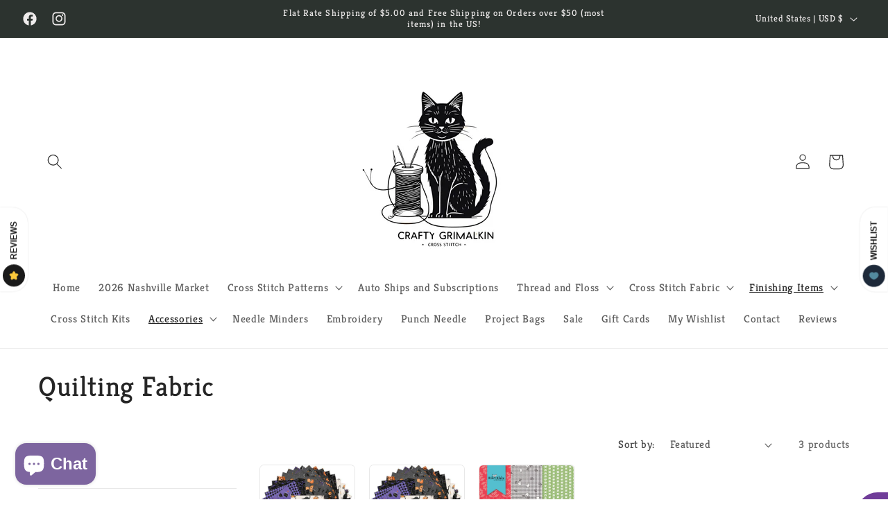

--- FILE ---
content_type: text/javascript
request_url: https://static.growave.io/growave-build/3956.2e3a58f7.js
body_size: 6547
content:
"use strict";(gwWebpackGlobal.webpackChunkstorefront_spa=gwWebpackGlobal.webpackChunkstorefront_spa||[]).push([[3956],{58914:(e,t,n)=>{n.d(t,{A:()=>f});var s=n(98088),o=n(31209),r=n(5662),i=n(62786),a=n(99785),c=n(14178);function l(e){(0,s.kZQ)(e,"svelte-1fi5iqf",".gw-stepper__step-container.svelte-1fi5iqf{position:absolute;top:0;left:0;width:100%;height:100%;display:flex;justify-content:center;align-items:center}")}function u(e){let t,n,o,r;const a=e[10].default,c=(0,s.Of3)(a,e,e[9],null);return{c(){t=(0,s.ND4)("div"),c&&c.c(),(0,s.CFu)(t,"class","gw-stepper__step-container svelte-1fi5iqf")},m(e,n){(0,s.Yry)(e,t,n),c&&c.m(t,null),r=!0},p(t,n){e=t,c&&c.p&&(!r||512&n)&&(0,s.nkG)(c,a,e,e[9],r?(0,s.sWk)(a,e[9],n,null):(0,s.i32)(e[9]),null)},i(a){r||((0,s.c7F)(c,a),(0,s.Dti)((()=>{r&&(o&&o.end(1),n=(0,s.b7f)(t,i._J,{x:e[7][e[2]],y:0,duration:500}),n.start())})),r=!0)},o(a){(0,s.Tn8)(c,a),n&&n.invalidate(),o=(0,s.CUz)(t,i._J,{x:e[7][e[3]],y:0,duration:500}),r=!1},d(e){e&&(0,s.YoD)(t),c&&c.d(e),e&&o&&o.end()}}}function p(e){let t,n,o=e[0]===e[1]?.name&&u(e);return{c(){o&&o.c(),t=(0,s.Iex)()},m(e,r){o&&o.m(e,r),(0,s.Yry)(e,t,r),n=!0},p(e,[n]){e[0]===e[1]?.name?o?(o.p(e,n),3&n&&(0,s.c7F)(o,1)):(o=u(e),o.c(),(0,s.c7F)(o,1),o.m(t.parentNode,t)):o&&((0,s.V44)(),(0,s.Tn8)(o,1,1,(()=>{o=null})),(0,s.GYV)())},i(e){n||((0,s.c7F)(o),n=!0)},o(e){(0,s.Tn8)(o),n=!1},d(e){o&&o.d(e),e&&(0,s.YoD)(t)}}}function d(e,t,n){let i,l,u,{$$slots:p={},$$scope:d}=t,{name:h}=t,{order:f}=t;const T=(0,o.A)(a.e),R=T.currentStep$;(0,s.j0C)(e,R,(e=>n(1,i=e))),(0,r.Rc)((()=>(T.registerStep(h,f),()=>T.unregisterStep(h))));const O=T.inAnimation$;(0,s.j0C)(e,O,(e=>n(2,l=e)));const m=T.outAnimation$;(0,s.j0C)(e,m,(e=>n(3,u=e)));const v={[c.v.FROM_LEFT_TO_RIGHT]:128,[c.v.FROM_RIGHT_TO_LEFT]:-128,[c.v.NO_ANIMATION]:0};return e.$$set=e=>{"name"in e&&n(0,h=e.name),"order"in e&&n(8,f=e.order),"$$scope"in e&&n(9,d=e.$$scope)},[h,i,l,u,R,O,m,v,f,d,p]}class h extends s.r7T{constructor(e){super(),(0,s.TsN)(this,e,d,p,s.jXN,{name:0,order:8},l)}}const f=h},63863:(e,t,n)=>{n.d(t,{A:()=>u});var s=n(98088),o=n(31209),r=n(99785);function i(e){(0,s.kZQ)(e,"svelte-11e0pxu",".gw-stepper.svelte-11e0pxu{flex-grow:1;display:flex;flex-direction:column;justify-content:center;align-items:center;position:relative}")}function a(e){let t,n,o;const r=e[4].default,i=(0,s.Of3)(r,e,e[3],null);return{c(){t=(0,s.ND4)("div"),i&&i.c(),(0,s.CFu)(t,"class","gw-stepper svelte-11e0pxu"),(0,s.CFu)(t,"data-gw-step-name",n=e[0]?.name)},m(e,n){(0,s.Yry)(e,t,n),i&&i.m(t,null),o=!0},p(e,[a]){i&&i.p&&(!o||8&a)&&(0,s.nkG)(i,r,e,e[3],o?(0,s.sWk)(r,e[3],a,null):(0,s.i32)(e[3]),null),(!o||1&a&&n!==(n=e[0]?.name))&&(0,s.CFu)(t,"data-gw-step-name",n)},i(e){o||((0,s.c7F)(i,e),o=!0)},o(e){(0,s.Tn8)(i,e),o=!1},d(e){e&&(0,s.YoD)(t),i&&i.d(e)}}}function c(e,t,n){let i,{$$slots:a={},$$scope:c}=t,{stepperController:l}=t;const u=l.currentStep$;return(0,s.j0C)(e,u,(e=>n(0,i=e))),(0,o.q)(r.e,l),e.$$set=e=>{"stepperController"in e&&n(2,l=e.stepperController),"$$scope"in e&&n(3,c=e.$$scope)},[i,u,l,c,a]}class l extends s.r7T{constructor(e){super(),(0,s.TsN)(this,e,c,a,s.jXN,{stepperController:2},i)}}const u=l},97424:(e,t,n)=>{n.d(t,{A:()=>p});var s=n(98088),o=n(79968),r=n(93e3);const i=e=>({translation:2&e}),a=e=>({translation:e[1]});function c(e){let t;const n=e[6].default,o=(0,s.Of3)(n,e,e[5],a),r=o||function(e){let t,n,o=(e[1]||"")+"";return{c(){t=new s.OKD(!1),n=(0,s.Iex)(),t.a=n},m(e,r){t.m(o,e,r),(0,s.Yry)(e,n,r)},p(e,n){2&n&&o!==(o=(e[1]||"")+"")&&t.p(o)},d(e){e&&(0,s.YoD)(n),e&&t.d()}}}(e);return{c(){r&&r.c()},m(e,n){r&&r.m(e,n),t=!0},p(e,[c]){o?o.p&&(!t||34&c)&&(0,s.nkG)(o,n,e,e[5],t?(0,s.sWk)(n,e[5],c,i):(0,s.i32)(e[5]),a):r&&r.p&&(!t||2&c)&&r.p(e,t?c:-1)},i(e){t||((0,s.c7F)(r,e),t=!0)},o(e){(0,s.Tn8)(r,e),t=!1},d(e){r&&r.d(e)}}}function l(e,t,n){let i,a,c=s.lQ1;e.$$.on_destroy.push((()=>c()));let{$$slots:l={},$$scope:u}=t,{translationKey:p}=t,{namespace:d}=t,{translationOptions:h}=t;const f=r.kL.resolve(o.L);return e.$$set=e=>{"translationKey"in e&&n(2,p=e.translationKey),"namespace"in e&&n(3,d=e.namespace),"translationOptions"in e&&n(4,h=e.translationOptions),"$$scope"in e&&n(5,u=e.$$scope)},e.$$.update=()=>{28&e.$$.dirty&&(n(0,i=f.exports.i18n.selectT(d,p,h)),c(),c=(0,s.B1Y)(i,(e=>n(1,a=e))))},[i,a,p,d,h,u,l]}class u extends s.r7T{constructor(e){super(),(0,s.TsN)(this,e,l,c,s.jXN,{translationKey:2,namespace:3,translationOptions:4})}}const p=u},75973:(e,t,n)=>{n.d(t,{CT:()=>S,Cf:()=>p,Cl:()=>a,Eh:()=>o,F6:()=>f,GP:()=>_,GT:()=>R,I2:()=>d,Kz:()=>v,N8:()=>r.N,Sg:()=>c,Wn:()=>s,e1:()=>O,m6:()=>m,mL:()=>h,o4:()=>E,qf:()=>l,y8:()=>i,yD:()=>u});var s,o,r=n(86747);!function(e){e.RADIOBUTTON="radiobutton",e.CHECKBOX="checkbox",e.TEXTFIELD="textfield",e.SELECTBOX="selectbox",e.RATING="rating",e.FIT="fit"}(s||(s={})),function(e){e.SINGLE_VALUE="singleValue",e.MULTI_VALUE="multiValue",e.RANGE="range",e.CENTERED_RANGE="centeredRange",e.TEXTFIELD="textField",e.DATE="date",e.LOCATION="location"}(o||(o={}));const i="gw-rv-product-review-form",a="review_drawer_form_id",c="gw-qa-form";var l,u;!function(e){e.SITE_REVIEW="site_review",e.PRODUCT_REVIEW="product_review"}(l||(l={})),function(e){e.LISTING_LAYOUT="LL",e.GRID_LAYOUT="GL"}(u||(u={}));const p="scrollReviewsTab",d="scrollQuestionsTab",h="scrollCustomTab";var f,T,R,O,m,v,S;!function(e){e.FULL_NAME="fullName",e.SHORTEN_LAST_NAME="shortenLastName",e.SHORTEN_FULL_NAME="shortenFullName",e.ANONYMOUS="anonymous",e.CUSTOMER_CHOICE="customerChoice"}(f||(f={})),function(e){e.PRODUCT="product",e.SITE="site"}(T||(T={})),function(e){e.SHOW="show",e.HIDE="hide"}(R||(R={})),function(e){e.SHOW_TEXT_AND_STARS="showTextAndStars",e.SHOW_STARS_ONLY="showStarsOnly",e.SHOW_TEXT_STARS_AND_QUESTION="showTextStarsAndQuestion"}(O||(O={})),function(e){e.PUBLIC="public",e.PRIVATE="private"}(m||(m={})),function(e){e.PRODUCT="product_images",e.REVIEWS="reviews_images"}(v||(v={})),function(e){e.MOST_RELEVANT="mostRelevant",e.MOST_RECENT="mostRecent",e.HIGHEST_RATING="highestRating",e.LOWEST_RATING="lowestRating",e.WITH_PHOTOS="withPhotos",e.MOST_HELPFUL="mostHelpful"}(S||(S={}));const _={ONLY_WITH_PHOTOS:"onlyWithPhotos",ONLY_PINNED_REVIEWS:"onlyPinnedReviews",ONLY_SHOP_REVIEWS:"onlyShopReviews",ONLY_PRODUCT_REVIEWS:"onlyProductReviews"},E={white:"#ffffff",black:"#1a1a1a"}},86747:(e,t,n)=>{var s;n.d(t,{N:()=>o,w:()=>s}),function(e){e.default="default",e.starBold="starBold",e.star="star",e.stars="stars",e.fire="fire",e.crown="crown",e.coffee="coffee",e.paint="paint",e.diamond="diamond",e.pets="pets",e.leaf="leaf",e.bag="bag",e.cup="cup",e.plus="plus",e.plant="plant",e.bell="bell",e.loudspeaker="loudspeaker",e.teddy="teddy",e.tShirt="tShirt",e.medal="medal",e.heart="heart",e.trophy="trophy",e.gift="gift",e.flash="flash",e.capsule="capsule",e.music="music"}(s||(s={}));const o=Object.values(s)},51617:(e,t,n)=>{n.d(t,{A:()=>o});var s=n(2150);const o=(0,s.Ik)({isVerifiedBuyer:(0,s.zM)(),name:(0,s.me)((0,s.Yj)()),isVerifiedBuyerByMerchant:(0,s.zM)()})},97525:(e,t,n)=>{n.d(t,{A:()=>i});var s=n(2150),o=n(51617);const r=(0,s.Ik)({id:(0,s.ai)(),customer:(0,s.me)(o.A),productId:(0,s.ai)(),body:(0,s.Yj)(),createdAt:(0,s.Yj)(),questionId:(0,s.ai)(),isAdminReplied:(0,s.zM)(),shopName:(0,s.Yj)()}),i=(0,s.Ik)({id:(0,s.ai)(),customer:(0,s.me)(o.A),productId:(0,s.ai)(),body:(0,s.Yj)(),createdAt:(0,s.Yj)(),answersCount:(0,s.ai)(),answers:(0,s.YO)(r),isPublished:(0,s.zM)()})},62213:(e,t,n)=>{n.d(t,{A:()=>d});var s=n(30109),o=n(35866),r=n(93e3),i=n(2150),a=n(75973);const c=(0,i.Ik)({isQuestionCaptchaEnabled:(0,i.zM)(),isSomeoneAskQuestionTriggerEnabled:(0,i.zM)(),isNotificationsAboutQuestionEnabled:(0,i.zM)(),customerDisplayNamePolicy:(0,i.P_)((0,i.KC)([(0,i.eu)(a.F6.FULL_NAME),(0,i.eu)(a.F6.SHORTEN_FULL_NAME),(0,i.eu)(a.F6.SHORTEN_LAST_NAME),(0,i.eu)(a.F6.ANONYMOUS),(0,i.eu)(a.F6.CUSTOMER_CHOICE)]),a.F6.FULL_NAME)});var l=function(e,t,n,s){var o,r=arguments.length,i=r<3?t:null===s?s=Object.getOwnPropertyDescriptor(t,n):s;if("object"==typeof Reflect&&"function"==typeof Reflect.decorate)i=Reflect.decorate(e,t,n,s);else for(var a=e.length-1;a>=0;a--)(o=e[a])&&(i=(r<3?o(i):r>3?o(t,n,i):o(t,n))||i);return r>3&&i&&Object.defineProperty(t,n,i),i},u=function(e,t){if("object"==typeof Reflect&&"function"==typeof Reflect.metadata)return Reflect.metadata(e,t)};let p=class{constructor(e){this.storefrontValuesModule=e}selectQuestionsSettings(){return this.storefrontValuesModule.exports.storefrontValuesManager.selectValue({namespace:s.vz.REVIEWS_CRITICAL,key:s.Bc.QUESTIONS_SETTINGS,schema:c})}};p=l([(0,r.Gr)(),u("design:paramtypes",[o.R])],p);const d=p},79027:(e,t,n)=>{n.d(t,{A:()=>O});var s=n(30109),o=n(35866),r=n(93e3),i=n(21253),a=n(75973),c=n(16998),l=n(2150);const u=(0,l.vP)([a.o4.white,a.o4.black]),p=(0,l.Ik)({reviewsThemeSettings:(0,l.Ik)({primaryColor:(0,l.Yj)(),secondaryColor:(0,l.Yj)()}),reviewsIconSettings:(0,l.Ik)({iconType:(0,l.vP)(a.N8),starColor:(0,l.Yj)()}),reviewsWidgetsSettings:(0,l.Ik)({buttonsColor:(0,l.KC)([(0,l.eu)("primaryColor"),(0,l.eu)("secondaryColor")]),fontColor:u,reviewsWidgetLayout:(0,l.KC)([(0,l.eu)(a.yD.LISTING_LAYOUT),(0,l.eu)(a.yD.GRID_LAYOUT)])}),reviewsDrawerSettings:(0,l.Ik)({device:(0,l.vP)([c.w.allDevices,c.w.desktopOnly,c.w.hide]),drawerPosition:(0,l.vP)(Object.values(i.q)),launcherBackgroundColor:(0,l.KC)([(0,l.eu)("primaryColor"),(0,l.eu)("secondaryColor")]),launcherFontColor:(0,l.Yj)(),launcherIconBackgroundColor:(0,l.Yj)()}),productAvgRatingWidgetSettings:(0,l.Ik)({widgetVisibility:(0,l.KC)([(0,l.eu)(a.GT.SHOW),(0,l.eu)(a.GT.HIDE)]),widgetDisplayStyle:(0,l.KC)([(0,l.eu)(a.e1.SHOW_TEXT_AND_STARS),(0,l.eu)(a.e1.SHOW_STARS_ONLY),(0,l.eu)(a.e1.SHOW_TEXT_STARS_AND_QUESTION)]),showStarsDistributionOnHover:(0,l.zM)()})}),d=(0,l.KC)([(0,l.eu)(a.CT.MOST_RELEVANT),(0,l.eu)(a.CT.MOST_RECENT),(0,l.eu)(a.CT.HIGHEST_RATING),(0,l.eu)(a.CT.LOWEST_RATING),(0,l.eu)(a.CT.WITH_PHOTOS),(0,l.eu)(a.CT.MOST_HELPFUL)]),h=(0,l.Ik)({canUseTranslation:(0,l.zM)(),isProductReviewsWidgetEnabled:(0,l.zM)(),isReviewTitleEnabled:(0,l.zM)(),isReviewTitleRequired:(0,l.zM)(),customerDisplayNamePolicy:(0,l.KC)([(0,l.eu)(a.F6.FULL_NAME),(0,l.eu)(a.F6.SHORTEN_FULL_NAME),(0,l.eu)(a.F6.SHORTEN_LAST_NAME),(0,l.eu)(a.F6.ANONYMOUS),(0,l.eu)(a.F6.CUSTOMER_CHOICE)]),isReviewsVotingEnabled:(0,l.zM)(),isReviewsPinningEnabled:(0,l.zM)(),isReviewsTranslationEnabled:(0,l.zM)(),defaultSortingOption:d,isReviewEditingEnabled:(0,l.zM)(),isVerifiedBuyerLabelEnabled:(0,l.P_)((0,l.zM)(),!0),isVerifiedBuyerByMerchantLabelEnabled:(0,l.P_)((0,l.zM)(),!0),isImportedLabelEnabled:(0,l.P_)((0,l.zM)(),!0),isIncentivizedLabelEnabled:(0,l.P_)((0,l.zM)(),!1),isReviewsIncentivizedLabelEnabled:(0,l.P_)((0,l.zM)(),!1),isReviewsMediaEnabled:(0,l.P_)((0,l.zM)(),!0),isUniteReviewsOriginProductEnabled:(0,l.P_)((0,l.zM)(),!1)});var f=function(e,t,n,s){var o,r=arguments.length,i=r<3?t:null===s?s=Object.getOwnPropertyDescriptor(t,n):s;if("object"==typeof Reflect&&"function"==typeof Reflect.decorate)i=Reflect.decorate(e,t,n,s);else for(var a=e.length-1;a>=0;a--)(o=e[a])&&(i=(r<3?o(i):r>3?o(t,n,i):o(t,n))||i);return r>3&&i&&Object.defineProperty(t,n,i),i},T=function(e,t){if("object"==typeof Reflect&&"function"==typeof Reflect.metadata)return Reflect.metadata(e,t)};let R=class{constructor(e){this.storefrontValuesModule=e}selectReviewsSettings(){return this.storefrontValuesModule.exports.storefrontValuesManager.selectValue({namespace:s.vz.REVIEWS_CRITICAL,key:s.Bc.REVIEWS_SETTINGS,schema:h})}selectReviewsBrandingOptions(){return this.storefrontValuesModule.exports.storefrontValuesManager.selectValue({namespace:s.vz.REVIEWS_CRITICAL,key:s.Bc.REVIEWS_BRANDING,schema:p})}};R=f([(0,r.Gr)(),T("design:paramtypes",[o.R])],R);const O=R},16998:(e,t,n)=>{var s;n.d(t,{w:()=>s}),function(e){e.allDevices="allDevices",e.desktopOnly="desktopOnly",e.hide="hide"}(s||(s={}))},84985:(e,t,n)=>{n.d(t,{B:()=>o});var s=n(75973);const o=({firstName:e,lastName:t,displayFormat:n})=>{const o=e=>e?.trim()||"",r=e=>{const t=o(e).substring(0,1);return t?`${t}.`:""},i=o(e),a=o(t);switch(n){case s.F6.SHORTEN_LAST_NAME:return`${i} ${r(t)}`.trim();case s.F6.SHORTEN_FULL_NAME:return`${r(e)} ${r(t)}`.trim();default:return`${i} ${a}`.trim()}}},67515:(e,t,n)=>{var s;n.d(t,{c:()=>s}),function(e){e.QUESTION="questions",e.GUEST_INFO="guestInfo",e.CAPTCHA="captcha",e.RESULT="result"}(s||(s={}))},60313:(e,t,n)=>{n.d(t,{A:()=>r});var s=n(25067),o=n(49426);const r=class{constructor(e){this.params=e,this.formData={},this.nextButton$=new o.t(void 0),this.prevButton$=new o.t(void 0),this.collectFormData=e=>{this.formData={...this.formData,...e}},this.submitCollectedFormData=()=>{this.params.onSubmit(this.formData)},this.setNextButton=e=>{this.nextButton$.next(e)},this.setPrevButton=e=>{this.prevButton$.next(e)},this.resetForms=()=>{this.cacheManager.clear(),this.formData={}},this.selectNextButton=()=>this.nextButton$.asObservable(),this.selectPrevButton=()=>this.prevButton$.asObservable(),this.cacheManager=new s.A}}},11610:(e,t,n)=>{n.d(t,{A:()=>l});var s=n(8596),o=n(93e3),r=n(19049),i=function(e,t,n,s){var o,r=arguments.length,i=r<3?t:null===s?s=Object.getOwnPropertyDescriptor(t,n):s;if("object"==typeof Reflect&&"function"==typeof Reflect.decorate)i=Reflect.decorate(e,t,n,s);else for(var a=e.length-1;a>=0;a--)(o=e[a])&&(i=(r<3?o(i):r>3?o(t,n,i):o(t,n))||i);return r>3&&i&&Object.defineProperty(t,n,i),i},a=function(e,t){if("object"==typeof Reflect&&"function"==typeof Reflect.metadata)return Reflect.metadata(e,t)};let c=class extends s.XK{constructor(e){super(e),this.store=e,this.createQuestionStatus$=this.select((e=>e.createQuestionStatus)),this.createQuestionError$=this.select((e=>e.createQuestionError))}};c=i([(0,o._G)(),a("design:paramtypes",[r.A])],c);const l=c},1428:(e,t,n)=>{n.d(t,{A:()=>m});var s=n(14938),o=n(97525),r=n(8596),i=n(57736),a=n(95086),c=n(81160),l=n(66847),u=n(59099),p=n(2150),d=n(93e3);const h=(0,p.Ik)({error:(0,p.Yj)(),message:(0,p.Yj)(),statusCode:(0,p.ai)(),translationKey:(0,p.Yj)()});var f=n(19049),T=function(e,t,n,s){var o,r=arguments.length,i=r<3?t:null===s?s=Object.getOwnPropertyDescriptor(t,n):s;if("object"==typeof Reflect&&"function"==typeof Reflect.decorate)i=Reflect.decorate(e,t,n,s);else for(var a=e.length-1;a>=0;a--)(o=e[a])&&(i=(r<3?o(i):r>3?o(t,n,i):o(t,n))||i);return r>3&&i&&Object.defineProperty(t,n,i),i},R=function(e,t){if("object"==typeof Reflect&&"function"==typeof Reflect.metadata)return Reflect.metadata(e,t)};let O=class{constructor(e,t,n){this.askQuestionStore=e,this.authApiClient=t,this.logger=n}createQuestion(e){return this.logger.debug("CreateQuestionService.createQuestion is started",e),this.askQuestionStore.update({createQuestionStatus:s.X.LOADING}),this.authApiClient.post({url:"/question/createQuestion",responseType:"json",body:JSON.stringify(e),contentType:i.F$}).pipe((0,c.T)((e=>(0,p.vt)(e.body,o.A))),(0,l.W)((t=>{if(this.logger.debug("CreateQuestionService.createQuestion is errored",{data:e,error:t}),t instanceof a.ep||t instanceof a.ZT){const e=(0,p.vt)(t.response.body,h);this.askQuestionStore.update({createQuestionStatus:s.X.ERROR,createQuestionError:e})}else this.askQuestionStore.update({createQuestionStatus:s.X.ERROR,createQuestionError:t});throw t})),(0,u.M)((()=>{(0,r.hO)((()=>{this.askQuestionStore.update({createQuestionStatus:s.X.READY})}))})))}};O=T([(0,d._G)(),R("design:paramtypes",[f.A,Object,Object])],O);const m=O},19049:(e,t,n)=>{n.d(t,{A:()=>l});var s=n(14938),o=n(8596),r=n(93e3),i=function(e,t,n,s){var o,r=arguments.length,i=r<3?t:null===s?s=Object.getOwnPropertyDescriptor(t,n):s;if("object"==typeof Reflect&&"function"==typeof Reflect.decorate)i=Reflect.decorate(e,t,n,s);else for(var a=e.length-1;a>=0;a--)(o=e[a])&&(i=(r<3?o(i):r>3?o(t,n,i):o(t,n))||i);return r>3&&i&&Object.defineProperty(t,n,i),i},a=function(e,t){if("object"==typeof Reflect&&"function"==typeof Reflect.metadata)return Reflect.metadata(e,t)};let c=class extends o.il{constructor(){super({createQuestionStatus:s.X.VIRGIN,createQuestionError:null})}};c=i([(0,r._G)(),(0,o.g7)({name:"create_question_store"}),a("design:paramtypes",[])],c);const l=c},90810:(e,t,n)=>{n.d(t,{A:()=>r});var s=n(49426),o=n(14178);const r=class{constructor(){this.currentStep$=new s.t(void 0),this.stepList$=new s.t([]),this.outAnimation$=new s.t(o.v.NO_ANIMATION),this.inAnimation$=new s.t(o.v.NO_ANIMATION)}updateSteps(e){this.stepList$.next(e)}registerStep(e,t){const n=this.stepList$.value;n.find((t=>t.name===e))||(0===n.length&&this.currentStep$.next({name:e,order:t}),this.stepList$.next([...n,{name:e,order:t}].sort(((e,t)=>e.order-t.order))))}unregisterStep(e){this.stepList$.next(this.stepList$.value.filter((t=>t.name!==e)))}nextStep(){const e=this.stepList$.value,t=this.currentStep$.value,n=e.findIndex((e=>e.name===t?.name)),s=-1!==n?e[n+1]:void 0;s&&(this.outAnimation$.next(o.v.FROM_RIGHT_TO_LEFT),this.inAnimation$.next(o.v.FROM_LEFT_TO_RIGHT),this.currentStep$.next(s))}prevStep(){const e=this.stepList$.value,t=this.currentStep$.value,n=e.findIndex((e=>e===t)),s=n?e[n-1]:void 0;s&&(this.outAnimation$.next(o.v.FROM_LEFT_TO_RIGHT),this.inAnimation$.next(o.v.FROM_RIGHT_TO_LEFT),this.currentStep$.next(s))}goToStep(e,t){const n=this.stepList$.value.find((t=>t.name===e));if(!n)throw new Error("There are no step found with this name!");t&&(this.outAnimation$.next(t.outAnimation),this.inAnimation$.next(t.inAnimation)),this.currentStep$.next(n)}resetAnimation(){this.inAnimation$.next(o.v.NO_ANIMATION),this.outAnimation$.next(o.v.NO_ANIMATION)}resetCurrentStep(){const e=this.stepList$.value;this.currentStep$.next(e[0]||void 0)}}},99785:(e,t,n)=>{n.d(t,{e:()=>s});const s=Symbol("stepperController")},14178:(e,t,n)=>{var s;n.d(t,{v:()=>s}),function(e){e.FROM_LEFT_TO_RIGHT="from-left-to-right",e.FROM_RIGHT_TO_LEFT="from-right-to-left",e.NO_ANIMATION="no-animation"}(s||(s={}))},21253:(e,t,n)=>{var s;n.d(t,{e:()=>o,q:()=>s}),function(e){e.LC="LC",e.RC="RC"}(s||(s={}));const o={reviews:"REVIEWS_DRAWER_BUTTON",rewards:"REWARDS_DRAWER_BUTTON",wishlist:"WISHLIST_DRAWER_BUTTON"}},25067:(e,t,n)=>{n.d(t,{A:()=>s});const s=class{constructor(){this.cache=new Map}get(e,t,n){const s=JSON.stringify(t),o=this.cache.get(e);if(o&&o.dependenciesHash===s)return o.value;const r=n();return this.cache.set(e,{value:r,dependenciesHash:s}),r}set(e,t,n){const s=JSON.stringify(n);this.cache.set(e,{value:t,dependenciesHash:s})}clear(e){e?this.cache.delete(e):this.cache.clear()}}},92678:(e,t,n)=>{n.d(t,{X:()=>u});var s=n(93e3),o=n(49426),r=n(16126),i=n(59099);class a{constructor(e){this.siteKey=e,this.hcaptcha=null,this.hcaptchaWidgetID=null,this.hcaptchaLoaded=new o.t(!1),this.token$=new o.t(null),this.loadHcaptchaScript()}onLoad(){this.hcaptchaLoaded.next(!0)}loadHcaptchaScript(){const e=document.createElement("script");e.src="https://js.hcaptcha.com/1/api.js?render=explicit",e.async=!0,e.defer=!0,e.onload=()=>this.onLoad(),document.head.appendChild(e)}onValidCaptcha(e){this.token$.next(e)}onErrorCaptcha(){this.token$.next(null),this.destroyCaptcha()}destroyCaptcha(){this.hcaptcha&&(this.hcaptcha.reset(this.hcaptchaWidgetID),this.hcaptcha=null,this.hcaptchaLoadedSubscription?.unsubscribe())}renderHcaptcha(e){this.hcaptchaLoadedSubscription=this.hcaptchaLoaded.pipe((0,r.p)((e=>e)),(0,i.M)((()=>{this.hcaptcha=window.hcaptcha,this.hcaptcha&&this.hcaptcha.render&&(this.hcaptchaWidgetID=this.hcaptcha.render(e,{sitekey:this.siteKey,size:"normal",callback:this.onValidCaptcha.bind(this),"error-callback":this.onErrorCaptcha.bind(this)}))}))).subscribe()}}var c=function(e,t,n,s){var o,r=arguments.length,i=r<3?t:null===s?s=Object.getOwnPropertyDescriptor(t,n):s;if("object"==typeof Reflect&&"function"==typeof Reflect.decorate)i=Reflect.decorate(e,t,n,s);else for(var a=e.length-1;a>=0;a--)(o=e[a])&&(i=(r<3?o(i):r>3?o(t,n,i):o(t,n))||i);return r>3&&i&&Object.defineProperty(t,n,i),i},l=function(e,t){if("object"==typeof Reflect&&"function"==typeof Reflect.metadata)return Reflect.metadata(e,t)};let u=class{constructor(){const e=new a("876c316e-7d28-47b6-835c-1178627873b0");this.exports={captchaManager:e}}registerProviders(){return{}}};u=c([(0,s.Gr)(),l("design:paramtypes",[])],u)},51770:(e,t,n)=>{n.d(t,{A:()=>l});var s=n(19224),o=n(93e3);const r=class{constructor(e,t){this.shopifyObj=e,this.appId=t}sendVisitorInfo(e){return this.shopifyObj.analytics.visitor(e,{appId:this.appId})}};var i=function(e,t,n,s){var o,r=arguments.length,i=r<3?t:null===s?s=Object.getOwnPropertyDescriptor(t,n):s;if("object"==typeof Reflect&&"function"==typeof Reflect.decorate)i=Reflect.decorate(e,t,n,s);else for(var a=e.length-1;a>=0;a--)(o=e[a])&&(i=(r<3?o(i):r>3?o(t,n,i):o(t,n))||i);return r>3&&i&&Object.defineProperty(t,n,i),i},a=function(e,t){if("object"==typeof Reflect&&"function"==typeof Reflect.metadata)return Reflect.metadata(e,t)};let c=class{constructor(){const e=o.kL.resolve(s.Xg);this.exports={shopifyAnalyticsManager:Shopify?new r(Shopify,"144550"):(e.info("The Shopify object is not available in custom storefronts."),null)}}registerProviders(){return{}}};c=i([(0,o.Gr)(),a("design:paramtypes",[])],c);const l=c}}]);
//# sourceMappingURL=3956.2e3a58f7.js.map

--- FILE ---
content_type: text/javascript
request_url: https://static.growave.io/growave-build/QuestionsFormModalWidget.a7dd14ae.js
body_size: 12559
content:
"use strict";(gwWebpackGlobal.webpackChunkstorefront_spa=gwWebpackGlobal.webpackChunkstorefront_spa||[]).push([[9343],{43496:(e,t,n)=>{n.d(t,{A:()=>p});var r=n(98088),s=n(32485),a=n.n(s);function o(e){(0,r.kZQ)(e,"svelte-mn21i1",".gw-stepper-progress__steps.svelte-mn21i1{display:flex;gap:1em;list-style:none;margin:0;padding:0}.gw-stepper-progress__step-outer.svelte-mn21i1{flex:1 1 0px;display:block;height:8px;border-radius:4px;background:var(--Grey-500, #98a2b3);overflow:hidden}.gw-stepper-progress__step-inner.svelte-mn21i1{display:block;width:var(--progress-width, 0%);height:8px;background:var(--Secondary-500, #1d2939);transition:width ease-in-out 0.3s}")}function i(e,t,n){const r=e.slice();return r[3]=t[n],r[5]=n,r}function c(e){let t,n,s,o,i,c;return{c(){t=(0,r.ND4)("li"),n=(0,r.ND4)("div"),o=(0,r.xem)(),(0,r.CFu)(n,"class","gw-stepper-progress__step-inner svelte-mn21i1"),(0,r.CFu)(n,"style",s="--progress-width: "+(e[5]<e[1]+1?"100%":"0%")),(0,r.CFu)(t,"class",i=(0,r.oEI)(a()("gw-stepper-progress__step-outer"))+" svelte-mn21i1"),(0,r.CFu)(t,"data-title",c=e[3])},m(e,s){(0,r.Yry)(e,t,s),(0,r.BCw)(t,n),(0,r.BCw)(t,o)},p(e,a){2&a&&s!==(s="--progress-width: "+(e[5]<e[1]+1?"100%":"0%"))&&(0,r.CFu)(n,"style",s),1&a&&c!==(c=e[3])&&(0,r.CFu)(t,"data-title",c)},d(e){e&&(0,r.YoD)(t)}}}function l(e){let t,n,s=e[0],a=[];for(let t=0;t<s.length;t+=1)a[t]=c(i(e,s,t));return{c(){t=(0,r.ND4)("div"),n=(0,r.ND4)("ul");for(let e=0;e<a.length;e+=1)a[e].c();(0,r.CFu)(n,"class","gw-stepper-progress__steps svelte-mn21i1"),(0,r.CFu)(t,"class","gw-stepper-progress")},m(e,s){(0,r.Yry)(e,t,s),(0,r.BCw)(t,n);for(let e=0;e<a.length;e+=1)a[e]&&a[e].m(n,null)},p(e,[t]){if(3&t){let r;for(s=e[0],r=0;r<s.length;r+=1){const o=i(e,s,r);a[r]?a[r].p(o,t):(a[r]=c(o),a[r].c(),a[r].m(n,null))}for(;r<a.length;r+=1)a[r].d(1);a.length=s.length}},i:r.lQ1,o:r.lQ1,d(e){e&&(0,r.YoD)(t),(0,r.ppq)(a,e)}}}function u(e,t,n){let r,{stepsNames:s}=t,{currentStepName:a}=t;return e.$$set=e=>{"stepsNames"in e&&n(0,s=e.stepsNames),"currentStepName"in e&&n(2,a=e.currentStepName)},e.$$.update=()=>{5&e.$$.dirty&&n(1,r=s.findIndex((e=>e===a)))},[s,r,a]}class d extends r.r7T{constructor(e){super(),(0,r.TsN)(this,e,u,l,r.jXN,{stepsNames:0,currentStepName:2},o)}}const p=d},42087:(e,t,n)=>{n.d(t,{A:()=>o});var r=n(98088);function s(e){let t;return{c(){t=(0,r.QQy)("path"),(0,r.CFu)(t,"d","M36.4725 23.6828L15.0619 1.5428C14.3604 0.817834 13.2247 0.819053 12.5244 1.54655C11.8246 2.27395 11.8264 3.45229 12.528 4.17782L32.6642 25.0001L12.5273 45.8223C11.8258 46.5479 11.824 47.7255 12.5236 48.453C12.8747 48.8177 13.3346 49 13.7945 49C14.2533 49 14.7114 48.8189 15.0618 48.4567L36.4725 26.3173C36.8104 25.9687 37 25.4943 37 25.0001C37 24.5058 36.8099 24.032 36.4725 23.6828Z"),(0,r.CFu)(t,"fill","currentColor")},m(e,n){(0,r.Yry)(e,t,n)},p:r.lQ1,i:r.lQ1,o:r.lQ1,d(e){e&&(0,r.YoD)(t)}}}class a extends r.r7T{constructor(e){super(),(0,r.TsN)(this,e,null,s,r.jXN,{})}}const o=a},67487:(e,t,n)=>{n.d(t,{A:()=>o});var r=n(98088);function s(e){let t;return{c(){t=(0,r.QQy)("path"),(0,r.CFu)(t,"d","M9.74461 13.2091L25.022 28.5286L40.2995 13.2091C40.6612 12.8316 41.0944 12.5302 41.5737 12.3226C42.053 12.115 42.5688 12.0054 43.0909 12.0002C43.6129 11.995 44.1308 12.0942 44.6141 12.2921C45.0975 12.4901 45.5366 12.7827 45.9058 13.1529C46.275 13.5231 46.5668 13.9634 46.7642 14.4481C46.9616 14.9328 47.0605 15.4521 47.0553 15.9756C47.0501 16.4991 46.9408 17.0163 46.7338 17.4969C46.5268 17.9775 46.2262 18.4119 45.8498 18.7747L27.7783 36.8959C27.414 37.2616 26.9814 37.5517 26.5053 37.7497C26.0291 37.9476 25.5187 38.0495 25.0032 38.0495C24.4877 38.0495 23.9773 37.9476 23.5011 37.7497C23.0249 37.5517 22.5923 37.2616 22.228 36.8959L4.15661 18.7747C3.7919 18.4094 3.50256 17.9756 3.30515 17.4981C3.10774 17.0206 3.00613 16.5088 3.00613 15.9919C3.00613 15.475 3.10774 14.9631 3.30515 14.4856C3.50256 14.0081 3.7919 13.5744 4.15661 13.2091C4.90428 12.4787 5.90681 12.07 6.95061 12.07C7.99441 12.07 8.99695 12.4787 9.74461 13.2091Z"),(0,r.CFu)(t,"fill","currentColor")},m(e,n){(0,r.Yry)(e,t,n)},p:r.lQ1,i:r.lQ1,o:r.lQ1,d(e){e&&(0,r.YoD)(t)}}}class a extends r.r7T{constructor(e){super(),(0,r.TsN)(this,e,null,s,r.jXN,{})}}const o=a},36945:(e,t,n)=>{n.r(t),n.d(t,{default:()=>yt});var r=n(20781),s=n(90564),a=n(19224),o=n(62213),i=n(79027),c=n(36705),l=n(75117),u=n(56437),d=n(92678),p=n(79968),m=n(51770),f=n(93e3),$=n(11610),g=n(1428),h=n(19049),w=n(98088),v=n(32542),y=n(68072),x=n(30086),b=n(81160),C=n(75505),F=n(5662),_=n(75785),N=n(58914),S=n(63863),q=n(90810),Q=n(67515),T=n(60313),A=n(14938),k=n(48984),M=n(3143),R=n(42087),D=n(43496),Y=n(97424);function j(e){(0,w.kZQ)(e,"svelte-ue93g7",".gw-qa-form-nav.svelte-ue93g7{display:flex;justify-content:space-between;align-items:center;border-top:1px solid #f2f4f7;padding:2em 1.5em}@media screen and (max-width: 600px){.gw-qa-form-nav.svelte-ue93g7{padding:2em 0\n    }}.gw-qa-form-nav__left.svelte-ue93g7{display:flex;justify-content:flex-start;width:20%}@media screen and (max-width: 600px){.gw-qa-form-nav__left.svelte-ue93g7{width:auto\n        }}.gw-qa-form-nav__center.svelte-ue93g7{display:block;width:60%}@media screen and (max-width: 600px){.gw-qa-form-nav__center.svelte-ue93g7{display:none;width:0\n        }}.gw-qa-form-nav__right.svelte-ue93g7{width:20%;display:flex;justify-content:flex-end}@media screen and (max-width: 600px){.gw-qa-form-nav__right.svelte-ue93g7{width:auto\n        }}.gw-qa-form-nav__back-icon{transform:rotate(180deg)}.gw-qa-form-nav__back-text.svelte-ue93g7{display:inline-block}")}function L(e){let t,n;return t=new k.A({props:{type:"button",variant:"text",size:"large",disabled:!e[2].isActive,$$slots:{default:[E]},$$scope:{ctx:e}}}),t.$on("click",(function(){(0,w.Qk1)(e[2].onClick)&&e[2].onClick.apply(this,arguments)})),{c(){(0,w.N0i)(t.$$.fragment)},m(e,r){(0,w.wSR)(t,e,r),n=!0},p(n,r){e=n;const s={};4&r&&(s.disabled=!e[2].isActive),262144&r&&(s.$$scope={dirty:r,ctx:e}),t.$set(s)},i(e){n||((0,w.c7F)(t.$$.fragment,e),n=!0)},o(e){(0,w.Tn8)(t.$$.fragment,e),n=!1},d(e){(0,w.Hbl)(t,e)}}}function H(e){let t,n;return t=new R.A({}),{c(){(0,w.N0i)(t.$$.fragment)},m(e,r){(0,w.wSR)(t,e,r),n=!0},i(e){n||((0,w.c7F)(t.$$.fragment,e),n=!0)},o(e){(0,w.Tn8)(t.$$.fragment,e),n=!1},d(e){(0,w.Hbl)(t,e)}}}function E(e){let t,n,r,s,a;return t=new M.A({props:{class:"gw-qa-form-nav__back-icon",$$slots:{default:[H]},$$scope:{ctx:e}}}),s=new Y.A({props:{namespace:"reviews.QuestionsFormModalWidget",translationKey:"back"}}),{c(){(0,w.N0i)(t.$$.fragment),n=(0,w.xem)(),r=(0,w.ND4)("span"),(0,w.N0i)(s.$$.fragment),(0,w.CFu)(r,"class","gw-qa-form-nav__back-text svelte-ue93g7")},m(e,o){(0,w.wSR)(t,e,o),(0,w.Yry)(e,n,o),(0,w.Yry)(e,r,o),(0,w.wSR)(s,r,null),a=!0},p(e,n){const r={};262144&n&&(r.$$scope={dirty:n,ctx:e}),t.$set(r)},i(e){a||((0,w.c7F)(t.$$.fragment,e),(0,w.c7F)(s.$$.fragment,e),a=!0)},o(e){(0,w.Tn8)(t.$$.fragment,e),(0,w.Tn8)(s.$$.fragment,e),a=!1},d(e){(0,w.Hbl)(t,e),e&&(0,w.YoD)(n),e&&(0,w.YoD)(r),(0,w.Hbl)(s)}}}function I(e){let t,n;return t=new D.A({props:{stepsNames:e[10],currentStepName:e[0]}}),{c(){(0,w.N0i)(t.$$.fragment)},m(e,r){(0,w.wSR)(t,e,r),n=!0},p(e,n){const r={};1&n&&(r.currentStepName=e[0]),t.$set(r)},i(e){n||((0,w.c7F)(t.$$.fragment,e),n=!0)},o(e){(0,w.Tn8)(t.$$.fragment,e),n=!1},d(e){(0,w.Hbl)(t,e)}}}function W(e){let t,n,r,s;const a=[O,P,z],o=[];function i(e,t){return"next"===e[3].type?0:"submit"===e[3].type?1:"close"===e[3].type?2:-1}return~(t=i(e))&&(n=o[t]=a[t](e)),{c(){n&&n.c(),r=(0,w.Iex)()},m(e,n){~t&&o[t].m(e,n),(0,w.Yry)(e,r,n),s=!0},p(e,s){let c=t;t=i(e),t===c?~t&&o[t].p(e,s):(n&&((0,w.V44)(),(0,w.Tn8)(o[c],1,1,(()=>{o[c]=null})),(0,w.GYV)()),~t?(n=o[t],n?n.p(e,s):(n=o[t]=a[t](e),n.c()),(0,w.c7F)(n,1),n.m(r.parentNode,r)):n=null)},i(e){s||((0,w.c7F)(n),s=!0)},o(e){(0,w.Tn8)(n),s=!1},d(e){~t&&o[t].d(e),e&&(0,w.YoD)(r)}}}function z(e){let t,n;return t=new k.A({props:{type:"button",variant:"opacityOnHover",size:"large",disabled:!e[3].isActive,$$slots:{default:[B]},$$scope:{ctx:e}}}),t.$on("click",(function(){(0,w.Qk1)(e[3].onClick)&&e[3].onClick.apply(this,arguments)})),{c(){(0,w.N0i)(t.$$.fragment)},m(e,r){(0,w.wSR)(t,e,r),n=!0},p(n,r){e=n;const s={};8&r&&(s.disabled=!e[3].isActive),262144&r&&(s.$$scope={dirty:r,ctx:e}),t.$set(s)},i(e){n||((0,w.c7F)(t.$$.fragment,e),n=!0)},o(e){(0,w.Tn8)(t.$$.fragment,e),n=!1},d(e){(0,w.Hbl)(t,e)}}}function P(e){let t,n;return t=new k.A({props:{type:"button",variant:"opacityOnHover",size:"large",loading:e[4]===A.X.LOADING,disabled:!e[3].isActive,$$slots:{default:[V]},$$scope:{ctx:e}}}),t.$on("click",(function(){(0,w.Qk1)(e[3].onClick)&&e[3].onClick.apply(this,arguments)})),{c(){(0,w.N0i)(t.$$.fragment)},m(e,r){(0,w.wSR)(t,e,r),n=!0},p(n,r){e=n;const s={};16&r&&(s.loading=e[4]===A.X.LOADING),8&r&&(s.disabled=!e[3].isActive),262144&r&&(s.$$scope={dirty:r,ctx:e}),t.$set(s)},i(e){n||((0,w.c7F)(t.$$.fragment,e),n=!0)},o(e){(0,w.Tn8)(t.$$.fragment,e),n=!1},d(e){(0,w.Hbl)(t,e)}}}function O(e){let t,n;return t=new k.A({props:{type:"button",variant:"opacityOnHover",size:"large",disabled:!e[3].isActive,$$slots:{default:[G]},$$scope:{ctx:e}}}),t.$on("click",(function(){(0,w.Qk1)(e[3].onClick)&&e[3].onClick.apply(this,arguments)})),{c(){(0,w.N0i)(t.$$.fragment)},m(e,r){(0,w.wSR)(t,e,r),n=!0},p(n,r){e=n;const s={};8&r&&(s.disabled=!e[3].isActive),262144&r&&(s.$$scope={dirty:r,ctx:e}),t.$set(s)},i(e){n||((0,w.c7F)(t.$$.fragment,e),n=!0)},o(e){(0,w.Tn8)(t.$$.fragment,e),n=!1},d(e){(0,w.Hbl)(t,e)}}}function B(e){let t,n;return t=new Y.A({props:{namespace:"reviews.QuestionsFormModalWidget",translationKey:"continue"}}),{c(){(0,w.N0i)(t.$$.fragment)},m(e,r){(0,w.wSR)(t,e,r),n=!0},p:w.lQ1,i(e){n||((0,w.c7F)(t.$$.fragment,e),n=!0)},o(e){(0,w.Tn8)(t.$$.fragment,e),n=!1},d(e){(0,w.Hbl)(t,e)}}}function V(e){let t,n;return t=new Y.A({props:{namespace:"reviews.QuestionsFormModalWidget",translationKey:"submit"}}),{c(){(0,w.N0i)(t.$$.fragment)},m(e,r){(0,w.wSR)(t,e,r),n=!0},p:w.lQ1,i(e){n||((0,w.c7F)(t.$$.fragment,e),n=!0)},o(e){(0,w.Tn8)(t.$$.fragment,e),n=!1},d(e){(0,w.Hbl)(t,e)}}}function G(e){let t,n;return t=new Y.A({props:{namespace:"reviews.QuestionsFormModalWidget",translationKey:"next"}}),{c(){(0,w.N0i)(t.$$.fragment)},m(e,r){(0,w.wSR)(t,e,r),n=!0},p:w.lQ1,i(e){n||((0,w.c7F)(t.$$.fragment,e),n=!0)},o(e){(0,w.Tn8)(t.$$.fragment,e),n=!1},d(e){(0,w.Hbl)(t,e)}}}function U(e){let t,n,r,s,a,o,i,c="back"===e[2]?.type&&L(e),l=!e[1]&&I(e),u=e[3]&&W(e);return{c(){t=(0,w.ND4)("div"),n=(0,w.ND4)("div"),c&&c.c(),r=(0,w.xem)(),s=(0,w.ND4)("div"),l&&l.c(),a=(0,w.xem)(),o=(0,w.ND4)("div"),u&&u.c(),(0,w.CFu)(n,"class","gw-qa-form-nav__left svelte-ue93g7"),(0,w.CFu)(s,"class","gw-qa-form-nav__center svelte-ue93g7"),(0,w.CFu)(o,"class","gw-qa-form-nav__right svelte-ue93g7"),(0,w.CFu)(t,"class","gw-qa-form-nav svelte-ue93g7")},m(e,d){(0,w.Yry)(e,t,d),(0,w.BCw)(t,n),c&&c.m(n,null),(0,w.BCw)(t,r),(0,w.BCw)(t,s),l&&l.m(s,null),(0,w.BCw)(t,a),(0,w.BCw)(t,o),u&&u.m(o,null),i=!0},p(e,[t]){"back"===e[2]?.type?c?(c.p(e,t),4&t&&(0,w.c7F)(c,1)):(c=L(e),c.c(),(0,w.c7F)(c,1),c.m(n,null)):c&&((0,w.V44)(),(0,w.Tn8)(c,1,1,(()=>{c=null})),(0,w.GYV)()),e[1]?l&&((0,w.V44)(),(0,w.Tn8)(l,1,1,(()=>{l=null})),(0,w.GYV)()):l?(l.p(e,t),2&t&&(0,w.c7F)(l,1)):(l=I(e),l.c(),(0,w.c7F)(l,1),l.m(s,null)),e[3]?u?(u.p(e,t),8&t&&(0,w.c7F)(u,1)):(u=W(e),u.c(),(0,w.c7F)(u,1),u.m(o,null)):u&&((0,w.V44)(),(0,w.Tn8)(u,1,1,(()=>{u=null})),(0,w.GYV)())},i(e){i||((0,w.c7F)(c),(0,w.c7F)(l),(0,w.c7F)(u),i=!0)},o(e){(0,w.Tn8)(c),(0,w.Tn8)(l),(0,w.Tn8)(u),i=!1},d(e){e&&(0,w.YoD)(t),c&&c.d(),l&&l.d(),u&&u.d()}}}function X(e,t,n){let r,s,a,o,i,c,l,{createQuestionQuery:u}=t,{questionsWizardManager:d}=t,{isQuestionCaptchaEnabled:p}=t,{isAuthenticated:m}=t,{stepperController:f}=t;const $=f.currentStep$;(0,w.j0C)(e,$,(e=>n(17,o=e)));const g=u.createQuestionStatus$;(0,w.j0C)(e,g,(e=>n(4,l=e)));const h=d.selectNextButton();(0,w.j0C)(e,h,(e=>n(3,c=e)));const v=d.selectPrevButton();(0,w.j0C)(e,v,(e=>n(2,i=e)));const y=f.stepList$;(0,w.j0C)(e,y,(e=>n(16,a=e)));const x=[Q.c.QUESTION];return m||x.push(Q.c.GUEST_INFO),p&&x.push(Q.c.CAPTCHA),e.$$set=e=>{"createQuestionQuery"in e&&n(11,u=e.createQuestionQuery),"questionsWizardManager"in e&&n(12,d=e.questionsWizardManager),"isQuestionCaptchaEnabled"in e&&n(13,p=e.isQuestionCaptchaEnabled),"isAuthenticated"in e&&n(14,m=e.isAuthenticated),"stepperController"in e&&n(15,f=e.stepperController)},e.$$.update=()=>{131072&e.$$.dirty&&n(0,r=o?.name),65537&e.$$.dirty&&n(1,s=[Q.c.RESULT].includes(r)||a.length<=2)},[r,s,i,c,l,$,g,h,v,y,x,u,d,p,m,f,a,o]}class K extends w.r7T{constructor(e){super(),(0,w.TsN)(this,e,X,U,w.jXN,{createQuestionQuery:11,questionsWizardManager:12,isQuestionCaptchaEnabled:13,isAuthenticated:14,stepperController:15},j)}}const Z=K;function J(e){(0,w.kZQ)(e,"svelte-n13ice","@media screen and (max-width: 600px){.gw-qa-form-captcha.svelte-n13ice.svelte-n13ice{width:100%\n    }}.gw-qa-form-captcha__container.svelte-n13ice.svelte-n13ice{display:flex;align-items:center;justify-content:center;flex-direction:column;margin-top:32px}.gw-qa-form-captcha__container.svelte-n13ice .h-captcha.svelte-n13ice{width:570px;display:flex;align-items:center;justify-content:center}.gw-qa-form-captcha__title.svelte-n13ice.svelte-n13ice{font-size:1.8em;line-height:2em;font-weight:600;margin:0;text-align:center}.gw-qa-form-captcha__error-message.svelte-n13ice.svelte-n13ice{font-size:0.875em;color:#f04438}")}function ee(e){let t,n,r;return n=new Y.A({props:{namespace:"reviews.QuestionsFormModalWidget",translationKey:"captcha_error"}}),{c(){t=(0,w.ND4)("p"),(0,w.N0i)(n.$$.fragment),(0,w.CFu)(t,"class","gw-qa-form-captcha__error-message svelte-n13ice")},m(e,s){(0,w.Yry)(e,t,s),(0,w.wSR)(n,t,null),r=!0},i(e){r||((0,w.c7F)(n.$$.fragment,e),r=!0)},o(e){(0,w.Tn8)(n.$$.fragment,e),r=!1},d(e){e&&(0,w.YoD)(t),(0,w.Hbl)(n)}}}function te(e){let t,n,r,s,a,o,i,c;r=new Y.A({props:{namespace:"reviews.QuestionsFormModalWidget",translationKey:"captcha_title"}});let l=e[1]&&!e[2]&&ee();return{c(){t=(0,w.ND4)("div"),n=(0,w.ND4)("h2"),(0,w.N0i)(r.$$.fragment),s=(0,w.xem)(),a=(0,w.ND4)("div"),o=(0,w.ND4)("div"),i=(0,w.xem)(),l&&l.c(),(0,w.CFu)(n,"class","gw-qa-form-captcha__title svelte-n13ice"),(0,w.CFu)(o,"id","hcaptcha"),(0,w.CFu)(o,"class","h-captcha svelte-n13ice"),(0,w.CFu)(a,"class","gw-qa-form-captcha__container svelte-n13ice"),(0,w.CFu)(t,"class","gw-qa-form-captcha svelte-n13ice")},m(u,d){(0,w.Yry)(u,t,d),(0,w.BCw)(t,n),(0,w.wSR)(r,n,null),(0,w.BCw)(t,s),(0,w.BCw)(t,a),(0,w.BCw)(a,o),e[6](o),(0,w.BCw)(a,i),l&&l.m(a,null),c=!0},p(e,[t]){e[1]&&!e[2]?l?6&t&&(0,w.c7F)(l,1):(l=ee(),l.c(),(0,w.c7F)(l,1),l.m(a,null)):l&&((0,w.V44)(),(0,w.Tn8)(l,1,1,(()=>{l=null})),(0,w.GYV)())},i(e){c||((0,w.c7F)(r.$$.fragment,e),(0,w.c7F)(l),c=!0)},o(e){(0,w.Tn8)(r.$$.fragment,e),(0,w.Tn8)(l),c=!1},d(n){n&&(0,w.YoD)(t),(0,w.Hbl)(r),e[6](null),l&&l.d()}}}function ne(e,t,n){let r,s,{captchaManager:a}=t,{questionsWizardManager:o}=t,i=!1;const c=a.token$;(0,w.j0C)(e,c,(e=>n(2,r=e)));return(0,F.Rc)((()=>(s&&a.renderHcaptcha(s),o.setNextButton({type:"submit",isActive:!0,onClick:()=>{r?(o.collectFormData({captchaResponse:r}),o.submitCollectedFormData()):n(1,i=!0)}}),()=>{a.destroyCaptcha()}))),e.$$set=e=>{"captchaManager"in e&&n(4,a=e.captchaManager),"questionsWizardManager"in e&&n(5,o=e.questionsWizardManager)},[s,i,r,c,a,o,function(e){w.Dnk[e?"unshift":"push"]((()=>{s=e,n(0,s)}))}]}class re extends w.r7T{constructor(e){super(),(0,w.TsN)(this,e,ne,te,w.jXN,{captchaManager:4,questionsWizardManager:5},J)}}const se=re;var ae=n(44777),oe=n(38278),ie=n(75973),ce=n(82275),le=n(540),ue=n(12085),de=n(84087),pe=n(69690),me=n(31209),fe=n(15941),$e=n(53825),ge=n(20229),he=n(99785);function we(e){(0,w.kZQ)(e,"svelte-895zns",".gw-qa-form-user.svelte-895zns{width:570px}@media screen and (max-width: 600px){.gw-qa-form-user.svelte-895zns{width:100%\n    }}.gw-qa-form-user__title.svelte-895zns{font-size:1.8em;line-height:1.2;font-weight:600;margin:0;text-align:center}.gw-qa-form-user__inputs.svelte-895zns{margin-top:32px}")}function ve(e){let t,n;return t=new le.A({props:{name:"customerDisplayNamePolicy",$$slots:{default:[xe,({field:e})=>({16:e}),({field:e})=>e?65536:0]},$$scope:{ctx:e}}}),{c(){(0,w.N0i)(t.$$.fragment)},m(e,r){(0,w.wSR)(t,e,r),n=!0},p(e,n){const r={};196610&n&&(r.$$scope={dirty:n,ctx:e}),t.$set(r)},i(e){n||((0,w.c7F)(t.$$.fragment,e),n=!0)},o(e){(0,w.Tn8)(t.$$.fragment,e),n=!1},d(e){(0,w.Hbl)(t,e)}}}function ye(e){let t,n;return t=new ae.A({props:{namespace:"reviews.QuestionsFormModalWidget",isAuthenticated:e[1],value:e[16].value}}),t.$on("change",(function(){(0,w.Qk1)(e[16].onChange)&&e[16].onChange.apply(this,arguments)})),{c(){(0,w.N0i)(t.$$.fragment)},m(e,r){(0,w.wSR)(t,e,r),n=!0},p(n,r){e=n;const s={};2&r&&(s.isAuthenticated=e[1]),65536&r&&(s.value=e[16].value),t.$set(s)},i(e){n||((0,w.c7F)(t.$$.fragment,e),n=!0)},o(e){(0,w.Tn8)(t.$$.fragment,e),n=!1},d(e){(0,w.Hbl)(t,e)}}}function xe(e){let t,n;return t=new ge.A({props:{errors:e[16].errors||[],namespace:"reviews.ReviewsFormModalWidget",$$slots:{default:[ye]},$$scope:{ctx:e}}}),{c(){(0,w.N0i)(t.$$.fragment)},m(e,r){(0,w.wSR)(t,e,r),n=!0},p(e,n){const r={};65536&n&&(r.errors=e[16].errors||[]),196610&n&&(r.$$scope={dirty:n,ctx:e}),t.$set(r)},i(e){n||((0,w.c7F)(t.$$.fragment,e),n=!0)},o(e){(0,w.Tn8)(t.$$.fragment,e),n=!1},d(e){(0,w.Hbl)(t,e)}}}function be(e){let t,n;return t=new oe.A({props:{ariaLabel:"Customer username input",placeholder:e[3],type:"text",name:e[16].name,value:e[16].value}}),t.$on("change",(function(){(0,w.Qk1)(e[16].onChange)&&e[16].onChange.apply(this,arguments)})),{c(){(0,w.N0i)(t.$$.fragment)},m(e,r){(0,w.wSR)(t,e,r),n=!0},p(n,r){e=n;const s={};8&r&&(s.placeholder=e[3]),65536&r&&(s.name=e[16].name),65536&r&&(s.value=e[16].value),t.$set(s)},i(e){n||((0,w.c7F)(t.$$.fragment,e),n=!0)},o(e){(0,w.Tn8)(t.$$.fragment,e),n=!1},d(e){(0,w.Hbl)(t,e)}}}function Ce(e){let t,n;return t=new ge.A({props:{errors:e[16].errors||[],label:e[2],required:!0,namespace:"reviews.QuestionsFormModalWidget",$$slots:{default:[be]},$$scope:{ctx:e}}}),{c(){(0,w.N0i)(t.$$.fragment)},m(e,r){(0,w.wSR)(t,e,r),n=!0},p(e,n){const r={};65536&n&&(r.errors=e[16].errors||[]),4&n&&(r.label=e[2]),196616&n&&(r.$$scope={dirty:n,ctx:e}),t.$set(r)},i(e){n||((0,w.c7F)(t.$$.fragment,e),n=!0)},o(e){(0,w.Tn8)(t.$$.fragment,e),n=!1},d(e){(0,w.Hbl)(t,e)}}}function Fe(e){let t,n;return t=new oe.A({props:{ariaLabel:"Customer email input",placeholder:e[5],type:"email",name:e[16].name,value:e[16].value}}),t.$on("change",(function(){(0,w.Qk1)(e[16].onChange)&&e[16].onChange.apply(this,arguments)})),{c(){(0,w.N0i)(t.$$.fragment)},m(e,r){(0,w.wSR)(t,e,r),n=!0},p(n,r){e=n;const s={};32&r&&(s.placeholder=e[5]),65536&r&&(s.name=e[16].name),65536&r&&(s.value=e[16].value),t.$set(s)},i(e){n||((0,w.c7F)(t.$$.fragment,e),n=!0)},o(e){(0,w.Tn8)(t.$$.fragment,e),n=!1},d(e){(0,w.Hbl)(t,e)}}}function _e(e){let t,n;return t=new ge.A({props:{errors:e[16].errors||[],label:e[4],required:!0,namespace:"reviews.QuestionsFormModalWidget",$$slots:{default:[Fe]},$$scope:{ctx:e}}}),{c(){(0,w.N0i)(t.$$.fragment)},m(e,r){(0,w.wSR)(t,e,r),n=!0},p(e,n){const r={};65536&n&&(r.errors=e[16].errors||[]),16&n&&(r.label=e[4]),196640&n&&(r.$$scope={dirty:n,ctx:e}),t.$set(r)},i(e){n||((0,w.c7F)(t.$$.fragment,e),n=!0)},o(e){(0,w.Tn8)(t.$$.fragment,e),n=!1},d(e){(0,w.Hbl)(t,e)}}}function Ne(e){let t,n,r,s,a,o=e[0]===ie.F6.CUSTOMER_CHOICE&&ve(e);return n=new le.A({props:{name:"guestName",$$slots:{default:[Ce,({field:e})=>({16:e}),({field:e})=>e?65536:0]},$$scope:{ctx:e}}}),s=new le.A({props:{name:"guestEmail",$$slots:{default:[_e,({field:e})=>({16:e}),({field:e})=>e?65536:0]},$$scope:{ctx:e}}}),{c(){o&&o.c(),t=(0,w.xem)(),(0,w.N0i)(n.$$.fragment),r=(0,w.xem)(),(0,w.N0i)(s.$$.fragment)},m(e,i){o&&o.m(e,i),(0,w.Yry)(e,t,i),(0,w.wSR)(n,e,i),(0,w.Yry)(e,r,i),(0,w.wSR)(s,e,i),a=!0},p(e,r){e[0]===ie.F6.CUSTOMER_CHOICE?o?(o.p(e,r),1&r&&(0,w.c7F)(o,1)):(o=ve(e),o.c(),(0,w.c7F)(o,1),o.m(t.parentNode,t)):o&&((0,w.V44)(),(0,w.Tn8)(o,1,1,(()=>{o=null})),(0,w.GYV)());const a={};196620&r&&(a.$$scope={dirty:r,ctx:e}),n.$set(a);const i={};196656&r&&(i.$$scope={dirty:r,ctx:e}),s.$set(i)},i(e){a||((0,w.c7F)(o),(0,w.c7F)(n.$$.fragment,e),(0,w.c7F)(s.$$.fragment,e),a=!0)},o(e){(0,w.Tn8)(o),(0,w.Tn8)(n.$$.fragment,e),(0,w.Tn8)(s.$$.fragment,e),a=!1},d(e){o&&o.d(e),e&&(0,w.YoD)(t),(0,w.Hbl)(n,e),e&&(0,w.YoD)(r),(0,w.Hbl)(s,e)}}}function Se(e){let t,n,r,s,a,o,i;return r=new Y.A({props:{namespace:"reviews.QuestionsFormModalWidget",translationKey:"guest_step_title"}}),o=new $e.A({props:{$$slots:{default:[Ne]},$$scope:{ctx:e}}}),{c(){t=(0,w.ND4)("div"),n=(0,w.ND4)("h2"),(0,w.N0i)(r.$$.fragment),s=(0,w.xem)(),a=(0,w.ND4)("div"),(0,w.N0i)(o.$$.fragment),(0,w.CFu)(n,"class","gw-qa-form-user__title svelte-895zns"),(0,w.CFu)(a,"class","gw-qa-form-user__inputs svelte-895zns"),(0,w.CFu)(t,"class","gw-qa-form-user svelte-895zns")},m(e,c){(0,w.Yry)(e,t,c),(0,w.BCw)(t,n),(0,w.wSR)(r,n,null),(0,w.BCw)(t,s),(0,w.BCw)(t,a),(0,w.wSR)(o,a,null),i=!0},p(e,t){const n={};131135&t&&(n.$$scope={dirty:t,ctx:e}),o.$set(n)},i(e){i||((0,w.c7F)(r.$$.fragment,e),(0,w.c7F)(o.$$.fragment,e),i=!0)},o(e){(0,w.Tn8)(r.$$.fragment,e),(0,w.Tn8)(o.$$.fragment,e),i=!1},d(e){e&&(0,w.YoD)(t),(0,w.Hbl)(r),(0,w.Hbl)(o)}}}function qe(e){let t,n;return t=new ue.A({props:{formManager:e[6],$$slots:{default:[Se]},$$scope:{ctx:e}}}),{c(){(0,w.N0i)(t.$$.fragment)},m(e,r){(0,w.wSR)(t,e,r),n=!0},p(e,[n]){const r={};131135&n&&(r.$$scope={dirty:n,ctx:e}),t.$set(r)},i(e){n||((0,w.c7F)(t.$$.fragment,e),n=!0)},o(e){(0,w.Tn8)(t.$$.fragment,e),n=!1},d(e){(0,w.Hbl)(t,e)}}}function Qe(e,t,n){let r,a,o,i,{questionsWizardManager:c}=t,{isQuestionCaptchaEnabled:l}=t,{customerDisplayNamePolicy:u}=t,{isAuthenticated:d}=t;const p=(0,me.A)(he.e),m=(0,me.A)(s.ny),f=c.cacheManager.get(Q.c.GUEST_INFO,[l],(()=>new ce.A({initialValues:{guestName:"",guestEmail:""},unregisterOnUnmount:!1,resolver:(0,pe.A)(fe.Ik({guestName:fe.Yj().required("validation_field_required"),guestEmail:fe.Yj().email("validation_email").required("validation_field_required")})),validationStrategy:de.z.OnSubmit,onSubmit:({values:e,errors:t})=>{!e||t&&Object.values(t).length>0||(c.collectFormData(e),l?p.nextStep():c.submitCollectedFormData())}}))),$=m.selectT("reviews.QuestionsFormModalWidget","guest_name_input_label");(0,w.j0C)(e,$,(e=>n(2,r=e)));const g=m.selectT("reviews.QuestionsFormModalWidget","guest_name_input_placeholder");(0,w.j0C)(e,g,(e=>n(3,a=e)));const h=m.selectT("reviews.QuestionsFormModalWidget","guest_email_input_label");(0,w.j0C)(e,h,(e=>n(4,o=e)));const v=m.selectT("reviews.QuestionsFormModalWidget","guest_email_input_placeholder");return(0,w.j0C)(e,v,(e=>n(5,i=e))),e.$$set=e=>{"questionsWizardManager"in e&&n(11,c=e.questionsWizardManager),"isQuestionCaptchaEnabled"in e&&n(12,l=e.isQuestionCaptchaEnabled),"customerDisplayNamePolicy"in e&&n(0,u=e.customerDisplayNamePolicy),"isAuthenticated"in e&&n(1,d=e.isAuthenticated)},e.$$.update=()=>{4096&e.$$.dirty&&(l?c.setNextButton({type:"next",isActive:!0,onClick:()=>{f.submit()}}):c.setNextButton({type:"submit",isActive:!0,onClick:()=>{f.submit()}}),c.setPrevButton({type:"back",isActive:!0,onClick:()=>{p.prevStep()}}))},[u,d,r,a,o,i,f,$,g,h,v,c,l]}class Te extends w.r7T{constructor(e){super(),(0,w.TsN)(this,e,Qe,qe,w.jXN,{questionsWizardManager:11,isQuestionCaptchaEnabled:12,customerDisplayNamePolicy:0,isAuthenticated:1},we)}}const Ae=Te;var ke=n(48336);function Me(e){(0,w.kZQ)(e,"svelte-geq9re",".gw-qa-form-question.svelte-geq9re{width:570px}@media screen and (max-width: 600px){.gw-qa-form-question.svelte-geq9re{width:100%\n    }}.gw-qa-form-question__title.svelte-geq9re{font-size:1.8em;line-height:1.2;font-weight:600;margin:0;text-align:center}.gw-qa-form-question__inputs.svelte-geq9re{margin-top:32px}")}function Re(e){let t,n;return t=new le.A({props:{name:"customerDisplayNamePolicy",$$slots:{default:[Ye,({field:e})=>({10:e}),({field:e})=>e?1024:0]},$$scope:{ctx:e}}}),{c(){(0,w.N0i)(t.$$.fragment)},m(e,r){(0,w.wSR)(t,e,r),n=!0},p(e,n){const r={};3073&n&&(r.$$scope={dirty:n,ctx:e}),t.$set(r)},i(e){n||((0,w.c7F)(t.$$.fragment,e),n=!0)},o(e){(0,w.Tn8)(t.$$.fragment,e),n=!1},d(e){(0,w.Hbl)(t,e)}}}function De(e){let t,n;return t=new ae.A({props:{namespace:"reviews.QuestionsFormModalWidget",isAuthenticated:e[0],value:e[10].value}}),t.$on("change",(function(){(0,w.Qk1)(e[10].onChange)&&e[10].onChange.apply(this,arguments)})),{c(){(0,w.N0i)(t.$$.fragment)},m(e,r){(0,w.wSR)(t,e,r),n=!0},p(n,r){e=n;const s={};1&r&&(s.isAuthenticated=e[0]),1024&r&&(s.value=e[10].value),t.$set(s)},i(e){n||((0,w.c7F)(t.$$.fragment,e),n=!0)},o(e){(0,w.Tn8)(t.$$.fragment,e),n=!1},d(e){(0,w.Hbl)(t,e)}}}function Ye(e){let t,n;return t=new ge.A({props:{errors:e[10].errors||[],namespace:"reviews.ReviewsFormModalWidget",$$slots:{default:[De]},$$scope:{ctx:e}}}),{c(){(0,w.N0i)(t.$$.fragment)},m(e,r){(0,w.wSR)(t,e,r),n=!0},p(e,n){const r={};1024&n&&(r.errors=e[10].errors||[]),3073&n&&(r.$$scope={dirty:n,ctx:e}),t.$set(r)},i(e){n||((0,w.c7F)(t.$$.fragment,e),n=!0)},o(e){(0,w.Tn8)(t.$$.fragment,e),n=!1},d(e){(0,w.Hbl)(t,e)}}}function je(e){let t,n;return t=new ke.A({props:{ariaLabel:"Question body",placeholder:e[2],name:e[10].name,value:e[10].value,rows:5}}),t.$on("change",(function(){(0,w.Qk1)(e[10].onChange)&&e[10].onChange.apply(this,arguments)})),{c(){(0,w.N0i)(t.$$.fragment)},m(e,r){(0,w.wSR)(t,e,r),n=!0},p(n,r){e=n;const s={};4&r&&(s.placeholder=e[2]),1024&r&&(s.name=e[10].name),1024&r&&(s.value=e[10].value),t.$set(s)},i(e){n||((0,w.c7F)(t.$$.fragment,e),n=!0)},o(e){(0,w.Tn8)(t.$$.fragment,e),n=!1},d(e){(0,w.Hbl)(t,e)}}}function Le(e){let t,n;return t=new ge.A({props:{errors:e[10].errors||[],namespace:"reviews.QuestionsFormModalWidget",$$slots:{default:[je]},$$scope:{ctx:e}}}),{c(){(0,w.N0i)(t.$$.fragment)},m(e,r){(0,w.wSR)(t,e,r),n=!0},p(e,n){const r={};1024&n&&(r.errors=e[10].errors||[]),3076&n&&(r.$$scope={dirty:n,ctx:e}),t.$set(r)},i(e){n||((0,w.c7F)(t.$$.fragment,e),n=!0)},o(e){(0,w.Tn8)(t.$$.fragment,e),n=!1},d(e){(0,w.Hbl)(t,e)}}}function He(e){let t,n,r,s=e[0]&&e[1]===ie.F6.CUSTOMER_CHOICE&&Re(e);return n=new le.A({props:{name:"body",$$slots:{default:[Le,({field:e})=>({10:e}),({field:e})=>e?1024:0]},$$scope:{ctx:e}}}),{c(){s&&s.c(),t=(0,w.xem)(),(0,w.N0i)(n.$$.fragment)},m(e,a){s&&s.m(e,a),(0,w.Yry)(e,t,a),(0,w.wSR)(n,e,a),r=!0},p(e,r){e[0]&&e[1]===ie.F6.CUSTOMER_CHOICE?s?(s.p(e,r),3&r&&(0,w.c7F)(s,1)):(s=Re(e),s.c(),(0,w.c7F)(s,1),s.m(t.parentNode,t)):s&&((0,w.V44)(),(0,w.Tn8)(s,1,1,(()=>{s=null})),(0,w.GYV)());const a={};3076&r&&(a.$$scope={dirty:r,ctx:e}),n.$set(a)},i(e){r||((0,w.c7F)(s),(0,w.c7F)(n.$$.fragment,e),r=!0)},o(e){(0,w.Tn8)(s),(0,w.Tn8)(n.$$.fragment,e),r=!1},d(e){s&&s.d(e),e&&(0,w.YoD)(t),(0,w.Hbl)(n,e)}}}function Ee(e){let t,n;return t=new ue.A({props:{formManager:e[3],$$slots:{default:[He]},$$scope:{ctx:e}}}),{c(){(0,w.N0i)(t.$$.fragment)},m(e,r){(0,w.wSR)(t,e,r),n=!0},p(e,n){const r={};2055&n&&(r.$$scope={dirty:n,ctx:e}),t.$set(r)},i(e){n||((0,w.c7F)(t.$$.fragment,e),n=!0)},o(e){(0,w.Tn8)(t.$$.fragment,e),n=!1},d(e){(0,w.Hbl)(t,e)}}}function Ie(e){let t,n,r,s,a,o,i,c;return s=new Y.A({props:{namespace:"reviews.QuestionsFormModalWidget",translationKey:"question_step_title"}}),i=new $e.A({props:{rowGap:"20px",$$slots:{default:[Ee]},$$scope:{ctx:e}}}),{c(){t=(0,w.ND4)("div"),n=(0,w.ND4)("div"),r=(0,w.ND4)("h3"),(0,w.N0i)(s.$$.fragment),a=(0,w.xem)(),o=(0,w.ND4)("div"),(0,w.N0i)(i.$$.fragment),(0,w.CFu)(r,"class","gw-qa-form-question__title svelte-geq9re"),(0,w.CFu)(n,"class","gw-qa-form-question__header"),(0,w.CFu)(o,"class","gw-qa-form-question__inputs svelte-geq9re"),(0,w.CFu)(t,"class","gw-qa-form-question svelte-geq9re")},m(e,l){(0,w.Yry)(e,t,l),(0,w.BCw)(t,n),(0,w.BCw)(n,r),(0,w.wSR)(s,r,null),(0,w.BCw)(t,a),(0,w.BCw)(t,o),(0,w.wSR)(i,o,null),c=!0},p(e,[t]){const n={};2055&t&&(n.$$scope={dirty:t,ctx:e}),i.$set(n)},i(e){c||((0,w.c7F)(s.$$.fragment,e),(0,w.c7F)(i.$$.fragment,e),c=!0)},o(e){(0,w.Tn8)(s.$$.fragment,e),(0,w.Tn8)(i.$$.fragment,e),c=!1},d(e){e&&(0,w.YoD)(t),(0,w.Hbl)(s),(0,w.Hbl)(i)}}}function We(e,t,n){let r,{isQuestionCaptchaEnabled:a}=t,{isAuthenticated:o}=t,{questionsWizardManager:i}=t,{customerDisplayNamePolicy:c}=t;const l=(0,me.A)(he.e),u=(0,me.A)(s.ny),d=i.cacheManager.get(Q.c.QUESTION,[o,a],(()=>new ce.A({initialValues:{body:""},resolver:(0,pe.A)(fe.Ik({body:fe.Yj().required("validation_field_required").max(15e3,"validation_body_max_characters")})),validationStrategy:de.z.OnSubmit,unregisterOnUnmount:!1,onSubmit:({values:e,errors:t})=>{!e||t&&Object.values(t).length>0||(i.collectFormData(e),o&&!a?i.submitCollectedFormData():l.nextStep())}}))),p=u.selectT("reviews.QuestionsFormModalWidget","question_input_body_placeholder");return(0,w.j0C)(e,p,(e=>n(2,r=e))),e.$$set=e=>{"isQuestionCaptchaEnabled"in e&&n(5,a=e.isQuestionCaptchaEnabled),"isAuthenticated"in e&&n(0,o=e.isAuthenticated),"questionsWizardManager"in e&&n(6,i=e.questionsWizardManager),"customerDisplayNamePolicy"in e&&n(1,c=e.customerDisplayNamePolicy)},e.$$.update=()=>{33&e.$$.dirty&&(a?i.setNextButton({type:"next",isActive:!0,onClick:()=>{d.submit()}}):i.setNextButton({type:o?"submit":"next",isActive:!0,onClick:()=>{d.submit()}}),i.setPrevButton(void 0))},[o,c,r,d,p,a,i]}class ze extends w.r7T{constructor(e){super(),(0,w.TsN)(this,e,We,Ie,w.jXN,{isQuestionCaptchaEnabled:5,isAuthenticated:0,questionsWizardManager:6,customerDisplayNamePolicy:1},Me)}}const Pe=ze;function Oe(e){(0,w.kZQ)(e,"svelte-1fvq14x","@media screen and (max-width: 600px){.gw-qa-form-result.svelte-1fvq14x{width:100%\n    }}.gw-qa-form-result__success-title.svelte-1fvq14x{text-align:center;font-size:1.8em;line-height:1.4em;margin:0}.gw-qa-form-result__error-title.svelte-1fvq14x{font-size:1.25em;margin:0}.gw-qa-form-result__success-animation.svelte-1fvq14x{margin-top:3em}.gw-qa-form-result__checkmark.svelte-1fvq14x{width:100px;height:100px;border-radius:50%;display:block;stroke-width:2;stroke:#4bb71b;stroke-miterlimit:10;box-shadow:inset 0px 0px 0px #4bb71b;animation:fill 0.4s ease-in-out 0.4s forwards,\n                scale 0.3s ease-in-out 0.9s both;position:relative;top:5px;right:5px;margin:0 auto}.gw-qa-form-result__checkmark-circle.svelte-1fvq14x{stroke-dasharray:166;stroke-dashoffset:166;stroke-width:2;stroke-miterlimit:10;stroke:#4bb71b;fill:#fff;animation:stroke 0.6s cubic-bezier(0.65, 0, 0.45, 1) forwards}.gw-qa-form-result__checkmark-check.svelte-1fvq14x{transform-origin:50% 50%;stroke-dasharray:48;stroke-dashoffset:48;animation:stroke 0.3s cubic-bezier(0.65, 0, 0.45, 1) 0.8s forwards}@keyframes stroke{100%{stroke-dashoffset:0}}@keyframes scale{0%,100%{transform:none}50%{transform:scale3d(1.1, 1.1, 1)}}@keyframes fill{100%{box-shadow:inset 0px 0px 0px 30px #4bb71b}}")}function Be(e){let t,n,r,s;const a=[Xe,Ue,Ge],o=[];function i(e,t){return e[6]?0:e[1]?.message?1:2}return n=i(e),r=o[n]=a[n](e),{c(){t=(0,w.ND4)("p"),r.c(),(0,w.CFu)(t,"class","gw-qa-form-result__error-title svelte-1fvq14x")},m(e,r){(0,w.Yry)(e,t,r),o[n].m(t,null),s=!0},p(e,s){let c=n;n=i(e),n===c?o[n].p(e,s):((0,w.V44)(),(0,w.Tn8)(o[c],1,1,(()=>{o[c]=null})),(0,w.GYV)(),r=o[n],r?r.p(e,s):(r=o[n]=a[n](e),r.c()),(0,w.c7F)(r,1),r.m(t,null))},i(e){s||((0,w.c7F)(r),s=!0)},o(e){(0,w.Tn8)(r),s=!1},d(e){e&&(0,w.YoD)(t),o[n].d()}}}function Ve(e){let t,n,r,s,a,o,i,c;return n=new Y.A({props:{namespace:"reviews.QuestionsFormModalWidget",translationKey:"question_success_message_title"}}),a=new Y.A({props:{namespace:"reviews.QuestionsFormModalWidget",translationKey:"question_success_message_subtitle"}}),{c(){t=(0,w.ND4)("p"),(0,w.N0i)(n.$$.fragment),r=(0,w.xem)(),s=(0,w.ND4)("p"),(0,w.N0i)(a.$$.fragment),o=(0,w.xem)(),i=(0,w.ND4)("div"),i.innerHTML='<svg class="gw-qa-form-result__checkmark svelte-1fvq14x" xmlns="http://www.w3.org/2000/svg" viewBox="0 0 52 52"><circle class="gw-qa-form-result__checkmark-circle svelte-1fvq14x" cx="26" cy="26" r="25" fill="none"></circle><path class="gw-qa-form-result__checkmark-check svelte-1fvq14x" fill="none" d="M14.1 27.2l7.1 7.2 16.7-16.8"></path></svg>',(0,w.CFu)(t,"class","gw-qa-form-result__success-title svelte-1fvq14x"),(0,w.CFu)(s,"class","gw-qa-form-result__success-subtitle"),(0,w.CFu)(i,"class","gw-qa-form-result__success-animation svelte-1fvq14x")},m(e,l){(0,w.Yry)(e,t,l),(0,w.wSR)(n,t,null),(0,w.Yry)(e,r,l),(0,w.Yry)(e,s,l),(0,w.wSR)(a,s,null),(0,w.Yry)(e,o,l),(0,w.Yry)(e,i,l),c=!0},p:w.lQ1,i(e){c||((0,w.c7F)(n.$$.fragment,e),(0,w.c7F)(a.$$.fragment,e),c=!0)},o(e){(0,w.Tn8)(n.$$.fragment,e),(0,w.Tn8)(a.$$.fragment,e),c=!1},d(e){e&&(0,w.YoD)(t),(0,w.Hbl)(n),e&&(0,w.YoD)(r),e&&(0,w.YoD)(s),(0,w.Hbl)(a),e&&(0,w.YoD)(o),e&&(0,w.YoD)(i)}}}function Ge(e){let t,n;return t=new Y.A({props:{namespace:"reviews.QuestionsFormModalWidget",translationKey:"something_went_wrong"}}),{c(){(0,w.N0i)(t.$$.fragment)},m(e,r){(0,w.wSR)(t,e,r),n=!0},p:w.lQ1,i(e){n||((0,w.c7F)(t.$$.fragment,e),n=!0)},o(e){(0,w.Tn8)(t.$$.fragment,e),n=!1},d(e){(0,w.Hbl)(t,e)}}}function Ue(e){let t,n=e[1]?.message+"";return{c(){t=(0,w.Qq7)(n)},m(e,n){(0,w.Yry)(e,t,n)},p(e,r){2&r&&n!==(n=e[1]?.message+"")&&(0,w.iQh)(t,n)},i:w.lQ1,o:w.lQ1,d(e){e&&(0,w.YoD)(t)}}}function Xe(e){let t,n;return t=new Y.A({props:{namespace:"reviews.QuestionsFormModalWidget",translationKey:e[6]}}),{c(){(0,w.N0i)(t.$$.fragment)},m(e,r){(0,w.wSR)(t,e,r),n=!0},p(e,n){const r={};2&n&&(r.translationKey=e[6]),t.$set(r)},i(e){n||((0,w.c7F)(t.$$.fragment,e),n=!0)},o(e){(0,w.Tn8)(t.$$.fragment,e),n=!1},d(e){(0,w.Hbl)(t,e)}}}function Ke(e){let t,n,r,s,a;const o=[Ve,Be],i=[];function c(e,t){return e[0]===A.X.READY?0:e[0]===A.X.ERROR?1:-1}function l(e,t){return 1===t?function(e){const t=e.slice(),n=t[1]instanceof Error?null:t[1]?.translationKey;return t[6]=n,t}(e):e}return~(r=c(e))&&(s=i[r]=o[r](l(e,r))),{c(){t=(0,w.ND4)("div"),n=(0,w.ND4)("div"),s&&s.c(),(0,w.CFu)(n,"class","gw-qa-form-result__header"),(0,w.CFu)(t,"class","gw-qa-form-result svelte-1fvq14x")},m(e,s){(0,w.Yry)(e,t,s),(0,w.BCw)(t,n),~r&&i[r].m(n,null),a=!0},p(e,[t]){let a=r;r=c(e),r===a?~r&&i[r].p(l(e,r),t):(s&&((0,w.V44)(),(0,w.Tn8)(i[a],1,1,(()=>{i[a]=null})),(0,w.GYV)()),~r?(s=i[r],s?s.p(l(e,r),t):(s=i[r]=o[r](l(e,r)),s.c()),(0,w.c7F)(s,1),s.m(n,null)):s=null)},i(e){a||((0,w.c7F)(s),a=!0)},o(e){(0,w.Tn8)(s),a=!1},d(e){e&&(0,w.YoD)(t),~r&&i[r].d()}}}function Ze(e,t,n){let r,s,{createQuestionQuery:a}=t,{questionsWizardManager:o}=t;const i=a.createQuestionStatus$;(0,w.j0C)(e,i,(e=>n(0,r=e)));const c=a.createQuestionError$;return(0,w.j0C)(e,c,(e=>n(1,s=e))),(0,F.Rc)((()=>{o.setPrevButton(void 0),o.setNextButton(void 0)})),e.$$set=e=>{"createQuestionQuery"in e&&n(4,a=e.createQuestionQuery),"questionsWizardManager"in e&&n(5,o=e.questionsWizardManager)},[r,s,i,c,a,o]}class Je extends w.r7T{constructor(e){super(),(0,w.TsN)(this,e,Ze,Ke,w.jXN,{createQuestionQuery:4,questionsWizardManager:5},Oe)}}const et=Je;function tt(e){(0,w.kZQ)(e,"svelte-13xorzr",".gw-qa-form-modal .gw-modal-dialog.gw-qa-form-modal__dialog{padding:0;width:100%;max-width:810px;overflow:hidden}@media screen and (max-width: 600px){.gw-qa-form-modal .gw-modal-dialog.gw-qa-form-modal__dialog{width:100%;min-height:100%;height:auto;margin:0;border-radius:0;display:flex;flex-direction:column\n        }}.gw-qa-form-modal .gw-qa-form-modal__body{flex-grow:1;width:100%;box-sizing:border-box}@media screen and (max-width: 600px){.gw-qa-form-modal .gw-qa-form-modal__body{width:100%;min-height:100%;height:auto;display:flex;flex-direction:column\n        }}.gw-qa-form-modal__form.svelte-13xorzr{display:flex;flex-direction:column;height:680px;justify-content:space-between;flex:1}@media screen and (max-width: 600px){.gw-qa-form-modal__form.svelte-13xorzr{flex:0 1 auto\n        }}")}function nt(e){let t,n;return t=new y.A({props:{branding:e[4],$$slots:{default:[pt]},$$scope:{ctx:e}}}),{c(){(0,w.N0i)(t.$$.fragment)},m(e,r){(0,w.wSR)(t,e,r),n=!0},p(e,n){const r={};16&n&&(r.branding=e[4]),8388719&n&&(r.$$scope={dirty:n,ctx:e}),t.$set(r)},i(e){n||((0,w.c7F)(t.$$.fragment,e),n=!0)},o(e){(0,w.Tn8)(t.$$.fragment,e),n=!1},d(e){(0,w.Hbl)(t,e)}}}function rt(e){let t,n;return t=new Pe({props:{isQuestionCaptchaEnabled:e[5].isQuestionCaptchaEnabled,customerDisplayNamePolicy:e[5].customerDisplayNamePolicy,isAuthenticated:e[6],questionsWizardManager:e[12]}}),{c(){(0,w.N0i)(t.$$.fragment)},m(e,r){(0,w.wSR)(t,e,r),n=!0},p(e,n){const r={};32&n&&(r.isQuestionCaptchaEnabled=e[5].isQuestionCaptchaEnabled),32&n&&(r.customerDisplayNamePolicy=e[5].customerDisplayNamePolicy),64&n&&(r.isAuthenticated=e[6]),t.$set(r)},i(e){n||((0,w.c7F)(t.$$.fragment,e),n=!0)},o(e){(0,w.Tn8)(t.$$.fragment,e),n=!1},d(e){(0,w.Hbl)(t,e)}}}function st(e){let t,n;return t=new N.A({props:{name:Q.c.GUEST_INFO,order:2,$$slots:{default:[at]},$$scope:{ctx:e}}}),{c(){(0,w.N0i)(t.$$.fragment)},m(e,r){(0,w.wSR)(t,e,r),n=!0},p(e,n){const r={};8388704&n&&(r.$$scope={dirty:n,ctx:e}),t.$set(r)},i(e){n||((0,w.c7F)(t.$$.fragment,e),n=!0)},o(e){(0,w.Tn8)(t.$$.fragment,e),n=!1},d(e){(0,w.Hbl)(t,e)}}}function at(e){let t,n;return t=new Ae({props:{questionsWizardManager:e[12],isQuestionCaptchaEnabled:e[5].isQuestionCaptchaEnabled,customerDisplayNamePolicy:e[5].customerDisplayNamePolicy,isAuthenticated:e[6]}}),{c(){(0,w.N0i)(t.$$.fragment)},m(e,r){(0,w.wSR)(t,e,r),n=!0},p(e,n){const r={};32&n&&(r.isQuestionCaptchaEnabled=e[5].isQuestionCaptchaEnabled),32&n&&(r.customerDisplayNamePolicy=e[5].customerDisplayNamePolicy),64&n&&(r.isAuthenticated=e[6]),t.$set(r)},i(e){n||((0,w.c7F)(t.$$.fragment,e),n=!0)},o(e){(0,w.Tn8)(t.$$.fragment,e),n=!1},d(e){(0,w.Hbl)(t,e)}}}function ot(e){let t,n;return t=new N.A({props:{name:Q.c.CAPTCHA,order:3,$$slots:{default:[it]},$$scope:{ctx:e}}}),{c(){(0,w.N0i)(t.$$.fragment)},m(e,r){(0,w.wSR)(t,e,r),n=!0},p(e,n){const r={};8388609&n&&(r.$$scope={dirty:n,ctx:e}),t.$set(r)},i(e){n||((0,w.c7F)(t.$$.fragment,e),n=!0)},o(e){(0,w.Tn8)(t.$$.fragment,e),n=!1},d(e){(0,w.Hbl)(t,e)}}}function it(e){let t,n;return t=new se({props:{captchaManager:e[0],questionsWizardManager:e[12]}}),{c(){(0,w.N0i)(t.$$.fragment)},m(e,r){(0,w.wSR)(t,e,r),n=!0},p(e,n){const r={};1&n&&(r.captchaManager=e[0]),t.$set(r)},i(e){n||((0,w.c7F)(t.$$.fragment,e),n=!0)},o(e){(0,w.Tn8)(t.$$.fragment,e),n=!1},d(e){(0,w.Hbl)(t,e)}}}function ct(e){let t,n;return t=new et({props:{createQuestionQuery:e[1],questionsWizardManager:e[12]}}),{c(){(0,w.N0i)(t.$$.fragment)},m(e,r){(0,w.wSR)(t,e,r),n=!0},p(e,n){const r={};2&n&&(r.createQuestionQuery=e[1]),t.$set(r)},i(e){n||((0,w.c7F)(t.$$.fragment,e),n=!0)},o(e){(0,w.Tn8)(t.$$.fragment,e),n=!1},d(e){(0,w.Hbl)(t,e)}}}function lt(e){let t,n,r,s,a,o;t=new N.A({props:{name:Q.c.QUESTION,order:1,$$slots:{default:[rt]},$$scope:{ctx:e}}});let i=!e[6]&&st(e),c=e[5].isQuestionCaptchaEnabled&&ot(e);return a=new N.A({props:{name:Q.c.RESULT,order:4,$$slots:{default:[ct]},$$scope:{ctx:e}}}),{c(){(0,w.N0i)(t.$$.fragment),n=(0,w.xem)(),i&&i.c(),r=(0,w.xem)(),c&&c.c(),s=(0,w.xem)(),(0,w.N0i)(a.$$.fragment)},m(e,l){(0,w.wSR)(t,e,l),(0,w.Yry)(e,n,l),i&&i.m(e,l),(0,w.Yry)(e,r,l),c&&c.m(e,l),(0,w.Yry)(e,s,l),(0,w.wSR)(a,e,l),o=!0},p(e,n){const o={};8388704&n&&(o.$$scope={dirty:n,ctx:e}),t.$set(o),e[6]?i&&((0,w.V44)(),(0,w.Tn8)(i,1,1,(()=>{i=null})),(0,w.GYV)()):i?(i.p(e,n),64&n&&(0,w.c7F)(i,1)):(i=st(e),i.c(),(0,w.c7F)(i,1),i.m(r.parentNode,r)),e[5].isQuestionCaptchaEnabled?c?(c.p(e,n),32&n&&(0,w.c7F)(c,1)):(c=ot(e),c.c(),(0,w.c7F)(c,1),c.m(s.parentNode,s)):c&&((0,w.V44)(),(0,w.Tn8)(c,1,1,(()=>{c=null})),(0,w.GYV)());const l={};8388610&n&&(l.$$scope={dirty:n,ctx:e}),a.$set(l)},i(e){o||((0,w.c7F)(t.$$.fragment,e),(0,w.c7F)(i),(0,w.c7F)(c),(0,w.c7F)(a.$$.fragment,e),o=!0)},o(e){(0,w.Tn8)(t.$$.fragment,e),(0,w.Tn8)(i),(0,w.Tn8)(c),(0,w.Tn8)(a.$$.fragment,e),o=!1},d(e){(0,w.Hbl)(t,e),e&&(0,w.YoD)(n),i&&i.d(e),e&&(0,w.YoD)(r),c&&c.d(e),e&&(0,w.YoD)(s),(0,w.Hbl)(a,e)}}}function ut(e){let t,n,r,s,a;return n=new S.A({props:{stepperController:e[11],$$slots:{default:[lt]},$$scope:{ctx:e}}}),s=new Z({props:{createQuestionQuery:e[1],questionsWizardManager:e[12],isQuestionCaptchaEnabled:e[5].isQuestionCaptchaEnabled,isAuthenticated:e[6],stepperController:e[11]}}),{c(){t=(0,w.ND4)("div"),(0,w.N0i)(n.$$.fragment),r=(0,w.xem)(),(0,w.N0i)(s.$$.fragment),(0,w.CFu)(t,"class","gw-qa-form-modal__form svelte-13xorzr")},m(e,o){(0,w.Yry)(e,t,o),(0,w.wSR)(n,t,null),(0,w.BCw)(t,r),(0,w.wSR)(s,t,null),a=!0},p(e,t){const r={};8388707&t&&(r.$$scope={dirty:t,ctx:e}),n.$set(r);const a={};2&t&&(a.createQuestionQuery=e[1]),32&t&&(a.isQuestionCaptchaEnabled=e[5].isQuestionCaptchaEnabled),64&t&&(a.isAuthenticated=e[6]),s.$set(a)},i(e){a||((0,w.c7F)(n.$$.fragment,e),(0,w.c7F)(s.$$.fragment,e),a=!0)},o(e){(0,w.Tn8)(n.$$.fragment,e),(0,w.Tn8)(s.$$.fragment,e),a=!1},d(e){e&&(0,w.YoD)(t),(0,w.Hbl)(n),(0,w.Hbl)(s)}}}function dt(e){let t,n;return t=new _.A({props:{modalToken:c.wO,modalClass:"gw-qa-form-modal",dialogClass:"gw-qa-form-modal__dialog",modalBodyClass:"gw-qa-form-modal__body",disableCloseButton:e[3],disableClose:e[3],disablePortal:!0,$$slots:{default:[ut]},$$scope:{ctx:e}}}),{c(){(0,w.N0i)(t.$$.fragment)},m(e,r){(0,w.wSR)(t,e,r),n=!0},p(e,n){const r={};8&n&&(r.disableCloseButton=e[3]),8&n&&(r.disableClose=e[3]),8388707&n&&(r.$$scope={dirty:n,ctx:e}),t.$set(r)},i(e){n||((0,w.c7F)(t.$$.fragment,e),n=!0)},o(e){(0,w.Tn8)(t.$$.fragment,e),n=!1},d(e){(0,w.Hbl)(t,e)}}}function pt(e){let t,n;return t=new v.A({props:{modalManager:e[2],$$slots:{default:[dt]},$$scope:{ctx:e}}}),{c(){(0,w.N0i)(t.$$.fragment)},m(e,r){(0,w.wSR)(t,e,r),n=!0},p(e,n){const r={};4&n&&(r.modalManager=e[2]),8388715&n&&(r.$$scope={dirty:n,ctx:e}),t.$set(r)},i(e){n||((0,w.c7F)(t.$$.fragment,e),n=!0)},o(e){(0,w.Tn8)(t.$$.fragment,e),n=!1},d(e){(0,w.Hbl)(t,e)}}}function mt(e){let t,n,r=e[4]&&e[5]&&nt(e);return{c(){r&&r.c(),t=(0,w.Iex)()},m(e,s){r&&r.m(e,s),(0,w.Yry)(e,t,s),n=!0},p(e,[n]){e[4]&&e[5]?r?(r.p(e,n),48&n&&(0,w.c7F)(r,1)):(r=nt(e),r.c(),(0,w.c7F)(r,1),r.m(t.parentNode,t)):r&&((0,w.V44)(),(0,w.Tn8)(r,1,1,(()=>{r=null})),(0,w.GYV)())},i(e){n||((0,w.c7F)(r),n=!0)},o(e){(0,w.Tn8)(r),n=!1},d(e){r&&r.d(e),e&&(0,w.YoD)(t)}}}function ft(e,t,n){let r,s,a,o,i,l,u,{captchaManager:d}=t,{createQuestionService:p}=t,{createQuestionQuery:m}=t,{questionsStorefrontValuesService:f}=t,{reviewsStorefrontValuesService:$}=t,{shopifyAnalyticsManager:g}=t,{modalManager:h}=t,{authenticationInfoProvider:v}=t,{afterWidgetInject:y}=t;const _=$.selectReviewsBrandingOptions();(0,w.j0C)(e,_,(e=>n(4,i=e)));const N=f.selectQuestionsSettings();(0,w.j0C)(e,N,(e=>n(5,l=e)));const S=h.selectParams(c.wO);(0,w.j0C)(e,S,(e=>n(22,o=e)));const A=v.selectRole().pipe((0,b.T)((e=>e===x.z.Customer)));(0,w.j0C)(e,A,(e=>n(6,u=e)));const k=new q.A,M=new T.A({onSubmit:e=>{if(!o?.productId)return;const t={body:e.body,productId:o.productId,guestEmail:e.guestEmail,guestName:e.guestName,customerDisplayNamePolicy:e.customerDisplayNamePolicy,captchaResponse:e.captchaResponse};(0,C.s)(p.createQuestion(t)).then((()=>{M.resetForms(),g&&t.guestEmail&&g.sendVisitorInfo({email:t.guestEmail})})).finally((()=>{k.nextStep()}))}});(0,F.Rc)((()=>y()));const R=k.currentStep$;return(0,w.j0C)(e,R,(e=>n(21,a=e))),e.$$set=e=>{"captchaManager"in e&&n(0,d=e.captchaManager),"createQuestionService"in e&&n(14,p=e.createQuestionService),"createQuestionQuery"in e&&n(1,m=e.createQuestionQuery),"questionsStorefrontValuesService"in e&&n(15,f=e.questionsStorefrontValuesService),"reviewsStorefrontValuesService"in e&&n(16,$=e.reviewsStorefrontValuesService),"shopifyAnalyticsManager"in e&&n(17,g=e.shopifyAnalyticsManager),"modalManager"in e&&n(2,h=e.modalManager),"authenticationInfoProvider"in e&&n(18,v=e.authenticationInfoProvider),"afterWidgetInject"in e&&n(19,y=e.afterWidgetInject)},e.$$.update=()=>{2097152&e.$$.dirty&&n(20,r=a?.name),1048576&e.$$.dirty&&n(3,s=[Q.c.GUEST_INFO,Q.c.CAPTCHA].includes(r))},[d,m,h,s,i,l,u,_,N,S,A,k,M,R,p,f,$,g,v,y,r,a]}class $t extends w.r7T{constructor(e){super(),(0,w.TsN)(this,e,ft,mt,w.jXN,{captchaManager:0,createQuestionService:14,createQuestionQuery:1,questionsStorefrontValuesService:15,reviewsStorefrontValuesService:16,shopifyAnalyticsManager:17,modalManager:2,authenticationInfoProvider:18,afterWidgetInject:19},tt)}}const gt=$t;var ht=function(e,t,n,r){var s,a=arguments.length,o=a<3?t:null===r?r=Object.getOwnPropertyDescriptor(t,n):r;if("object"==typeof Reflect&&"function"==typeof Reflect.decorate)o=Reflect.decorate(e,t,n,r);else for(var i=e.length-1;i>=0;i--)(s=e[i])&&(o=(a<3?s(o):a>3?s(t,n,o):s(t,n))||o);return a>3&&o&&Object.defineProperty(t,n,o),o},wt=function(e,t){if("object"==typeof Reflect&&"function"==typeof Reflect.metadata)return Reflect.metadata(e,t)};let vt=class{constructor(e,t){this.config=e,this.logger=t,this.logger.debug("QuestionsFormModalWidget is initialized",e);const n=f.kL.resolve(c.kz);this.questionsStorefrontValuesService=f.kL.resolve(o.A),this.reviewsStorefrontValuesService=f.kL.resolve(i.A),this.createQuestionStore=new h.A,this.createQuestionService=new g.A(this.createQuestionStore,n,this.logger),this.leaveReviewQuery=new $.A(this.createQuestionStore),this.modalManager=f.kL.resolve(a.UO),this.captchaManager=f.kL.resolve(d.X).exports.captchaManager,this.shopifyAnalyticsManager=f.kL.resolve(m.A).exports.shopifyAnalyticsManager,this.gwI18n=f.kL.resolve(p.L).exports.i18n,this.customerInfoProvider=f.kL.resolve(a.zD),this.authenticationInfoProvider=f.kL.resolve(u.H).exports.authenticationInfoProvider}async init(){const e=f.kL.resolve(p.L);e.exports.i18n.registerLoader("reviews.QuestionsFormModalWidget",e.exports.i18nApiLoaderFactory.getLoader("reviews.QuestionsFormModalWidget"));const t=this.config.target;let n=t.querySelector(".gw-reviews-form-modal-widget-placeholder");n||(n=document.createElement("div"),n.classList.add("gw-reviews-form-modal-widget-placeholder"),n.style.display="block",t.appendChild(n));const a=n.shadowRoot||n.attachShadow({mode:"open"}),o=f.kL.resolve(l.A),i={widgetName:r.OQ.REVIEWS_PRODUCT_PAGE_WIDGET,placeholder:t,shadowRoot:a};o.injectStylesFromCustomization(i),await o.beforeWidgetInject(i);const c=new Map;return c.set(s.ny,this.gwI18n),c.set(s.SI,this.customerInfoProvider),new gt({target:a,props:{questionsStorefrontValuesService:this.questionsStorefrontValuesService,reviewsStorefrontValuesService:this.reviewsStorefrontValuesService,captchaManager:this.captchaManager,createQuestionService:this.createQuestionService,createQuestionQuery:this.leaveReviewQuery,shopifyAnalyticsManager:this.shopifyAnalyticsManager,modalManager:this.modalManager,authenticationInfoProvider:this.authenticationInfoProvider,afterWidgetInject:()=>o.afterWidgetInject(i)},context:c}),this}};vt=ht([(0,f._G)(),wt("design:paramtypes",[Object,Object])],vt);const yt=vt},90564:(e,t,n)=>{n.d(t,{H1:()=>o,SI:()=>a,ny:()=>s,oY:()=>r});const r=Symbol("urlsBuilderContextToken"),s=Symbol("gw18nContextToken"),a=Symbol("customerInfoProviderContextToken"),o=Symbol("localizationInfoProviderContextToken")},79968:(e,t,n)=>{n.d(t,{L:()=>H});var r=n(85663),s=n(19224),a=n(57736),o=n(89490),i=n(22864),c=n(72728),l=n(93e3);const u=Symbol("i18nToken"),d=(Symbol("i18nCriticalLoaderFactoryToken"),Symbol("translationsApiClientToken")),p=Symbol("translationsApiServiceToken");var m=n(14682),f=n.n(m),$=n(37968),g=n(59099),h=n(1005),w=n(81160);class v{constructor(e,t){this.logger=e,this.eventsCollector=t,this.loadersLoadingObservables=new Map,this.loaders=new Map,this.polyglot=new(f())({interpolation:{prefix:"{{",suffix:"}}"}})}registerLoader(e,t){this.loaders.set(e,t)}selectT(e,t,n){const r=this.loaders.get(e);if(!r)throw new Error(`Loader for namespace '${e}' not found'`);let s=this.loadersLoadingObservables.get(e);return s||(s=(0,$.H)(r.load()).pipe((0,g.M)((t=>{this.polyglot.extend({[e]:t})})),(0,h.u)()),this.loadersLoadingObservables.set(e,s)),s.pipe((0,w.T)((()=>this.polyglot.t(`${e}.${t}`,n))))}}var y=n(2150);const x=(0,y.Ik)({locale:(0,y.Yj)(),items:(0,y.YO)((0,y.NW)({key:(0,y.Yj)(),namespace:(0,y.Yj)(),value:(0,y.Yj)()}))});const b=class{constructor(e,t,n){this.apiClient=e,this.growaveConfiguration=t,this.logger=n}getTranslations(e,t){return this.apiClient.get({url:"/storefront-api/translations",responseType:"json",queryParams:{namespace:e,locale:t,shop:this.growaveConfiguration.myshopifyDomain}}).pipe((0,w.T)((e=>(0,y.vt)(e.body,x).items.reduce(((e,t)=>({...e,[t.key]:t.value})),{}))))}};var C=n(75505);class F{constructor(e,t,n){this.namespace=e,this.locale=t,this.translationsApiService=n}async load(){return(0,C.s)(this.translationsApiService.getTranslations(this.namespace,this.locale))}}var _=function(e,t,n,r){var s,a=arguments.length,o=a<3?t:null===r?r=Object.getOwnPropertyDescriptor(t,n):r;if("object"==typeof Reflect&&"function"==typeof Reflect.decorate)o=Reflect.decorate(e,t,n,r);else for(var i=e.length-1;i>=0;i--)(s=e[i])&&(o=(a<3?s(o):a>3?s(t,n,o):s(t,n))||o);return a>3&&o&&Object.defineProperty(t,n,o),o},N=function(e,t){if("object"==typeof Reflect&&"function"==typeof Reflect.metadata)return Reflect.metadata(e,t)};let S=class{constructor(e,t){this.localizationInfoProvider=e,this.translationsApiService=t}getLoader(e){return new F(e,this.localizationInfoProvider.getGwI18nLocale(),this.translationsApiService)}};S=_([(0,l.Gr)(),N("design:paramtypes",[Object,b])],S);const q=S;class Q extends Error{constructor(e,t){super(e),this.context=t}}const T=Q,A=(0,y.RZ)((()=>(0,y.g1)((0,y.Yj)(),(0,y.me)((0,y.Yj)()))));class k{constructor(e){this.id=e}async load(){const e=document.getElementById(this.id);let t;if(!e)throw new T("script tag not found",{scriptTagSelector:this.id});if(!e?.innerHTML)throw new T("empty translations script tag");try{t=JSON.parse(e.innerHTML)}catch(e){throw new T("invalid json string")}try{const e=(0,y.vt)(t,A);return Promise.resolve(e)}catch(e){throw new T("validation error",{validationError:e})}}}var M=function(e,t,n,r){var s,a=arguments.length,o=a<3?t:null===r?r=Object.getOwnPropertyDescriptor(t,n):r;if("object"==typeof Reflect&&"function"==typeof Reflect.decorate)o=Reflect.decorate(e,t,n,r);else for(var i=e.length-1;i>=0;i--)(s=e[i])&&(o=(a<3?s(o):a>3?s(t,n,o):s(t,n))||o);return a>3&&o&&Object.defineProperty(t,n,o),o},R=function(e,t){if("object"==typeof Reflect&&"function"==typeof Reflect.metadata)return Reflect.metadata(e,t)};let D=class{constructor(e,t,n){this.localizationInfoProvider=e,this.translationsApiService=t,this.isEmbeddedMode=n}getLoader(e){return this.isEmbeddedMode?new k(`${e}.${this.localizationInfoProvider.getGwI18nLocale()}`):new F(e,this.localizationInfoProvider.getGwI18nLocale(),this.translationsApiService)}};D=M([(0,l.Gr)(),R("design:paramtypes",[Object,b,Boolean])],D);const Y=D;var j=function(e,t,n,r){var s,a=arguments.length,o=a<3?t:null===r?r=Object.getOwnPropertyDescriptor(t,n):r;if("object"==typeof Reflect&&"function"==typeof Reflect.decorate)o=Reflect.decorate(e,t,n,r);else for(var i=e.length-1;i>=0;i--)(s=e[i])&&(o=(a<3?s(o):a>3?s(t,n,o):s(t,n))||o);return a>3&&o&&Object.defineProperty(t,n,o),o},L=function(e,t){if("object"==typeof Reflect&&"function"==typeof Reflect.metadata)return Reflect.metadata(e,t)};let H=class{constructor(e){this.commonModule=e,l.kL.register(d,{useFactory:(0,l.TS)((e=>new o.A(new a.Ay(`${e.resolve(s.vk).translationsServiceBaseUrl}/translations-service/v2`,{[r.KR]:e.resolve(s.vk).currentApp},{},e.resolve(s.Xg)),e.resolve(i.L).exports.eventsCollector,this.commonModule.exports.locationController,e.resolve(i.L).exports.eventsFactory)))});const t=l.kL.resolve(s.Xg).newLogger("I18nModule"),n=new b(l.kL.resolve(d),l.kL.resolve(s.hD),t);l.kL.registerInstance(p,n);const c=new v(t,l.kL.resolve(i.L).exports.eventsCollector),m=l.kL.resolve(s.Q),f=new Y(l.kL.resolve(s.Q),l.kL.resolve(p),l.kL.resolve(s.bX)),$=new q(l.kL.resolve(s.Q),l.kL.resolve(p));c.registerLoader("common.MediaUploader",new F("common.MediaUploader",m.getGwI18nLocale(),n)),c.registerLoader("common.PostModal",new F("common.PostModal",m.getGwI18nLocale(),n)),l.kL.registerInstance(u,c),this.exports={i18n:c,i18nCriticalLoaderFactory:f,i18nApiLoaderFactory:$,localizationInfoProvider:l.kL.resolve(s.Q)}}registerProviders(e){return{}}};H=j([(0,l.Gr)(),L("design:paramtypes",[c.M])],H)},50556:(e,t,n)=>{n.d(t,{JJ:()=>c,Jx:()=>s,pZ:()=>a,sH:()=>o,sn:()=>r.D_O,xg:()=>i});var r=n(98088);function s(e){const t=e-1;return t*t*t+1}function a(e){return e*e*e*e*e}function o(e){return--e*e*e*e*e+1}function i(e){return-.5*(Math.cos(Math.PI*e)-1)}function c(e){const t=Math.cos(e*Math.PI*.5);return Math.abs(t)<1e-14?1:1-t}},62786:(e,t,n)=>{n.d(t,{M6:()=>i,Rv:()=>a,_J:()=>o,hs:()=>c});var r=n(50556),s=n(98088);function a(e,{delay:t=0,duration:n=400,easing:s=r.sn}={}){const a=+getComputedStyle(e).opacity;return{delay:t,duration:n,easing:s,css:e=>"opacity: "+e*a}}function o(e,{delay:t=0,duration:n=400,easing:a=r.Jx,x:o=0,y:i=0,opacity:c=0}={}){const l=getComputedStyle(e),u=+l.opacity,d="none"===l.transform?"":l.transform,p=u*(1-c),[m,f]=(0,s.AE)(o),[$,g]=(0,s.AE)(i);return{delay:t,duration:n,easing:a,css:(e,t)=>`\n\t\t\ttransform: ${d} translate(${(1-e)*m}${f}, ${(1-e)*$}${g});\n\t\t\topacity: ${u-p*t}`}}function i(e,{delay:t=0,duration:n=400,easing:s=r.Jx,axis:a="y"}={}){const o=getComputedStyle(e),i=+o.opacity,c="y"===a?"height":"width",l=parseFloat(o[c]),u="y"===a?["top","bottom"]:["left","right"],d=u.map((e=>`${e[0].toUpperCase()}${e.slice(1)}`)),p=parseFloat(o[`padding${d[0]}`]),m=parseFloat(o[`padding${d[1]}`]),f=parseFloat(o[`margin${d[0]}`]),$=parseFloat(o[`margin${d[1]}`]),g=parseFloat(o[`border${d[0]}Width`]),h=parseFloat(o[`border${d[1]}Width`]);return{delay:t,duration:n,easing:s,css:e=>`overflow: hidden;opacity: ${Math.min(20*e,1)*i};${c}: ${e*l}px;padding-${u[0]}: ${e*p}px;padding-${u[1]}: ${e*m}px;margin-${u[0]}: ${e*f}px;margin-${u[1]}: ${e*$}px;border-${u[0]}-width: ${e*g}px;border-${u[1]}-width: ${e*h}px;`}}function c(e,{delay:t=0,duration:n=400,easing:s=r.Jx,start:a=0,opacity:o=0}={}){const i=getComputedStyle(e),c=+i.opacity,l="none"===i.transform?"":i.transform,u=1-a,d=c*(1-o);return{delay:t,duration:n,easing:s,css:(e,t)=>`\n\t\t\ttransform: ${l} scale(${1-u*t});\n\t\t\topacity: ${c-d*t}\n\t\t`}}}}]);
//# sourceMappingURL=QuestionsFormModalWidget.a7dd14ae.js.map